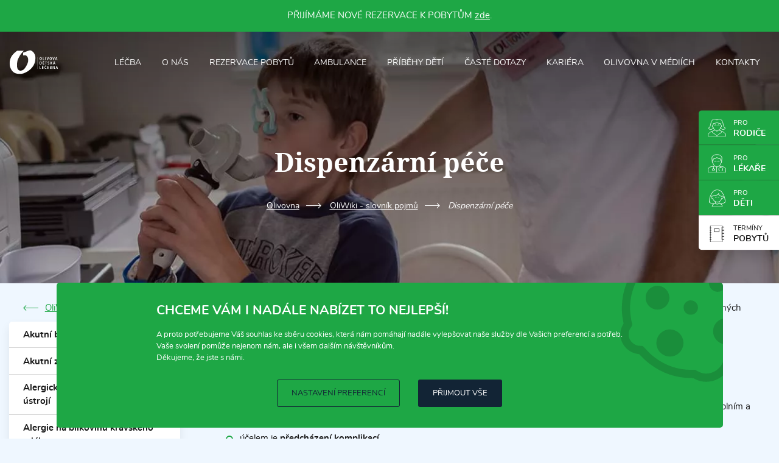

--- FILE ---
content_type: text/html; charset=utf-8
request_url: https://www.olivovna.cz/dispenzarni-pece
body_size: 16560
content:
<!DOCTYPE html>
<html lang="cs" prefix="og: http://ogp.me/ns#" class="no-js webp">

  <head>

    <title>Dispenzární péče | Olivovna</title>

    <meta name="viewport" content="width=device-width, initial-scale=1">
    <meta name="format-detection" content="telephone=no">
    <meta name="author" content="SKY Media s.r.o. [www.skymedia.cz]; e-mail: info@skymedia.cz">
    <meta name="copyright" content="Olivova dětská léčebna, o.p.s. [www.olivovna.cz]; e-mail: info@olivovna.cz">
    <meta name="robots" content="all,follow">
    <meta name="googlebot" content="index,follow,snippet,archive">
    <meta name="description" content="Dispenzární péče je metoda terciární prevence, aktivní sledování dětí a dospívajících s chronickými nemocemi nebo ohrožených prostředím. Epidemiologie: 10–15 % předškolních dětí a 20 % školních dětí je zařazeno do dispenzární péče...">
    <meta name="generator" content="SKY:CMS">
    <meta property="og:site_name" content="Olivovna">
    <meta property="og:title" content="Dispenzární péče">
    <meta property="og:description" content="Dispenzární péče je metoda terciární prevence, aktivní sledování dětí a dospívajících s chronickými nemocemi nebo ohrožených prostředím. Epidemiologie: 10–15 % předškolních dětí a 20 % školních dětí je zařazeno do dispenzární péče...">
    <meta property="og:type" content="article">
    <meta property="og:url" content="https://www.olivovna.cz/dispenzarni-pece">
    <meta property="og:image" content="https://www.olivovna.cz/site-logo.png">
    <meta property="og:image:width" content="1340">
    <meta property="og:image:height" content="675">
    <meta name="twitter:card" content="summary_large_image">
    <meta name="twitter:title" content="Dispenzární péče">
    <meta name="twitter:description" content="Dispenzární péče je metoda terciární prevence, aktivní sledování dětí a dospívajících s chronickými nemocemi nebo ohrožených prostředím. Epidemiologie: 10–15 % předškolních dětí a 20 % školních dětí je zařazeno do dispenzární péče...">
    <meta name="twitter:image" content="https://www.olivovna.cz/site-logo.png">

    <link rel="stylesheet" media="print" href="https://www.olivovna.cz/_css/_www/print.v1569601273.css" nonce="YTEyYmQyN2MyZTdkYWI0NQ==">
    <style nonce="YTEyYmQyN2MyZTdkYWI0NQ==">
      body,h1,h2,p,ul{margin:0;padding:0}a{background-color:transparent;-webkit-text-decoration-skip:objects;text-decoration:underline;word-wrap:break-word;color:#1ea745}img{border-style:none;display:block;height:auto;max-width:100%}h1,h2,p,ul{margin-bottom:1.5rem}body{font:400 1rem/1.5 Arial;font-family:-apple-system,BlinkMacSystemFont,'Segoe UI',Roboto,'Helvetica Neue',Arial,sans-serif,'Apple Color Emoji','Segoe UI Emoji','Segoe UI Symbol';color:#171717}small{font-size:70%}h1,h2{line-height:1.44445}.grid{display:flex;width:100%}.grid__column{display:flex;flex-basis:auto;flex-grow:1;flex-shrink:1}img.portrait{max-height:100%;width:auto}.figure--ratio img{left:0;position:absolute;top:0}.figure--cover img{height:100%;max-height:none;max-width:none;object-fit:cover;width:100%}.figure--art img{transform:translateZ(0);-webkit-transform:translateZ(0) scale(1,1)}li{margin-left:2em;list-style-position:outside}.sr-only{border:0;clip:rect(0,0,0,0);height:1px;margin:-1px;overflow:hidden!important;position:absolute;padding:0;width:1px}html{-ms-overflow-style:scrollbar;-ms-text-size-adjust:100%;-webkit-text-size-adjust:100%;background-color:#eff7ff;font-size:1rem;min-height:100vh}@media only screen and (max-width:85.5em){html{font-size:.9375rem}}@media only screen and (max-width:64em){html{font-size:.875rem}}body:after{content:""}ul li{list-style-type:square}.container{box-sizing:border-box;padding:3rem 1.5rem;width:100%}@media only screen and (max-width:85.5em){.container{padding:2rem 1rem}}@media only screen and (max-width:64em){.container{padding:2rem 1rem}}@media only screen and (max-width:27.5em),screen and (max-height:40em){html{font-size:.8125rem}.container{padding:1.5rem .75rem}}.container__inner{box-sizing:border-box;margin:0 auto;padding:0;width:100%}@media only screen and (max-height:40em){.container__inner{max-width:107.692rem}}.toggle-button{display:none;margin-bottom:0;outline:0;position:relative;z-index:1}.toggle-button a{align-items:center;display:flex;line-height:.75;min-height:19px;padding:2px 0 0;text-decoration:none}.toggle-button__ico{display:inline-block;height:19px;margin:-2px .5rem 0 0;padding:0;position:relative;vertical-align:middle;width:26px}.toggle-button__ico span{background-color:#1ea745;border-radius:3px;content:"";display:block;height:3px;left:0;opacity:1;position:absolute;transform:rotate(0);transform-origin:right center;width:26px}.toggle-button__ico span:nth-child(1){top:0}.toggle-button__ico span:nth-child(2){top:8px;transform-origin:left center}.toggle-button__ico span:nth-child(3){top:16px}.items{display:flex;flex-wrap:wrap;justify-content:flex-start;margin:0 -.5rem -1rem;position:relative}.item{box-sizing:border-box;display:flex;flex-direction:column;margin:0 0 1rem;padding:0 .5rem;vertical-align:top;width:calc(100% / 3)}.item__title{color:#000;font-size:1.125rem;font-weight:700;line-height:1.33334;margin-bottom:1rem}.item__title a{color:inherit;text-decoration:none}.no-js img[data-lazyload]{display:none}.topbar{height:calc(100px + (2 * 1.5rem));padding:1.5rem;position:absolute}@media only screen and (max-width:85.5em){.topbar{padding:1rem;height:calc(100px + (2 * 1rem))}}@media only screen and (max-width:64em){.topbar{padding:1rem;height:calc(100px + (2 * 1rem))}}@media only screen and (max-width:27.5em),screen and (max-height:40em){.topbar{padding:.75rem;height:calc(100px + (2 * .75rem))}}@media only screen and (max-width:64em){.topbar{height:calc(70px + (2 * 1rem))}@media only screen and (max-width:85.5em){.topbar{height:calc(70px + (2 * 1rem))}}@media only screen and (max-width:64em){.topbar{height:calc(70px + (2 * 1rem))}}@media only screen and (max-width:27.5em),screen and (max-height:40em){.topbar{height:calc(70px + (2 * 1rem))}}.page-layout .site-logo img{height:70px}}.site-logo{flex-grow:0;margin-right:5rem;z-index:1}.site-logo__holder{border:0;font-size:1rem;line-height:1;margin:0;padding:0;width:100%}.site-logo a{display:block;text-decoration:none}.site-logo img{height:100px;width:auto}.main-menu{align-items:center;flex-grow:1;font-size:.9375rem;justify-content:flex-end;line-height:1.33334;text-align:right;text-transform:uppercase;z-index:3}.main-menu__items{display:flex;list-style:none;margin:0}.main-menu__item{align-items:center;display:flex;margin:0 .125rem;white-space:nowrap}.main-menu__item a{background-color:transparent;border-radius:4px;color:#fff;display:inline-block;position:relative;padding:.75rem 1rem .625rem;text-align:center;text-decoration:none}@media only screen and (min-width:47.501em){.indications__item+.indications__item{border-left:1px solid #d8d8d8}}@media only screen and (max-width:75em){.main-menu__item a{padding-left:.875rem;padding-right:.875rem}}@media only screen and (max-width:47.5em){.main-menu__toggle-button{display:inline-block;z-index:10}.main-menu__toggle-button a{color:#fff}.main-menu__toggle-button .toggle-button__ico span{background-color:#fff}.main-menu__items{align-items:center;background-color:#fff;bottom:0;box-sizing:border-box;display:flex;flex-direction:column;min-height:100vh;min-width:50%;justify-content:flex-start;left:auto;padding:6.25rem 0 1.5rem;overflow-y:scroll;position:fixed;right:0;top:0;text-align:center;transform:translateX(100%);z-index:6}.main-menu__item{margin:.375rem 3rem}.main-menu__item a{border-radius:0;color:#171717;font-weight:700;padding:.625rem}}.page-content{overflow:hidden}@media only screen and (max-width:48em){.topbar{height:calc(56px + (2 * 1.5rem))}@media only screen and (max-width:85.5em){.topbar{height:calc(56px + (2 * 1rem))}}@media only screen and (max-width:64em){.topbar{height:calc(56px + (2 * 1rem))}}@media only screen and (max-width:27.5em),screen and (max-height:40em){.topbar{height:calc(56px + (2 * .75rem))}}.page-layout .site-logo img{height:56px}}.perex{background-color:#141414;box-sizing:border-box;min-height:100vh;height:100vh;overflow:hidden;padding-bottom:calc(7.5rem + (2 * 1.5rem));padding-top:calc(100px + (2 * 1.5rem));position:relative;z-index:0}@media only screen and (max-width:85.5em){.perex{padding-top:calc(100px + (2 * 1rem));padding-bottom:calc(7.5rem + (2 * 1rem))}}@media only screen and (max-width:64em){.perex{padding-top:calc(100px + (2 * 1rem));padding-bottom:calc(7.5rem + (2 * 1rem))}}@media only screen and (max-width:27.5em),screen and (max-height:40em){.perex{padding-top:calc(100px + (2 * .75rem));padding-bottom:calc(7.5rem + (2 * .75rem))}}.perex:before{content:"";height:100%;left:0;position:absolute;top:0;width:100%;z-index:1}.perex__holder{align-items:center;display:flex;flex-direction:column;height:100%;justify-content:center;position:relative;z-index:1}.perex__title{color:#fff;font-size:2.5rem;font-weight:700;line-height:1.33334;margin:0 auto;padding:4.5rem 10rem;text-align:center}.perex__video{height:auto;left:50%;min-width:100%;min-height:100%;position:absolute;top:50%;transform:translateX(-50%) translateY(-50%);width:auto}@media only screen and (min-width:48.001em){.perex__title{font-size:3rem;max-width:40rem;padding-left:0;padding-right:0}}@media only screen and (max-width:64em){.perex{padding-top:calc(70px + (2 * 1rem))}@media only screen and (max-width:85.5em){.perex{padding-top:calc(70px + (2 * 1rem))}}@media only screen and (max-width:64em){.perex{padding-top:calc(70px + (2 * 1rem))}}@media only screen and (max-width:27.5em),screen and (max-height:40em){.perex{padding-top:calc(70px + (2 * 1rem))}}}@media only screen and (max-width:48em){.perex{padding-top:calc(56px + (2 * 1.5rem))}@media only screen and (max-width:85.5em){.perex{padding-top:calc(56px + (2 * 1rem))}}@media only screen and (max-width:64em){.perex{padding-top:calc(56px + (2 * 1rem))}}@media only screen and (max-width:27.5em),screen and (max-height:40em){.perex{padding-top:calc(56px + (2 * .75rem))}}}@media only screen and (max-width:47.5em){.perex{padding-bottom:calc(20rem + 4px + (2 * 1.5rem))}@media only screen and (max-width:85.5em){.perex{padding-bottom:calc(20rem + 4px + (2 * 1rem))}}@media only screen and (max-width:64em){.perex{padding-bottom:calc(20rem + 4px + (2 * 1rem))}}@media only screen and (max-width:27.5em),screen and (max-height:40em){.perex{padding-bottom:calc(20rem + 4px + (2 * .75rem))}}.perex__title{padding-left:3rem;padding-right:3rem}}@media only screen and (max-width:27.5em){.perex__title{font-size:2.125rem}}.indications{margin-bottom:1.5rem;margin-top:calc((7.5rem + 1.5rem) * -1);padding-bottom:0;padding-top:0}@media only screen and (max-width:85.5em){.indications{margin-top:calc((7.5rem + 1rem) * -1);margin-bottom:1rem}}@media only screen and (max-width:64em){.indications{margin-top:calc((7.5rem + 1rem) * -1);margin-bottom:1rem}}@media only screen and (max-width:27.5em),screen and (max-height:40em){.indications{margin-top:calc((7.5rem + .75rem) * -1);margin-bottom:.75rem}}.indications__items{box-shadow:0 7px 10px rgba(0,0,0,.2);border-radius:5px;margin:0;overflow:hidden}.indications__item{margin:0;padding:0;width:20%}.indications__item .item__title{background:#fff;box-sizing:border-box;font-size:1.0625rem;margin:0}.indications__item a{align-items:center;box-sizing:border-box;display:flex;height:7.5rem;justify-content:center;padding:.1875rem 1.5rem 0}.indications__item a:before{content:"";display:flex;flex-shrink:0;margin-right:1.5rem}.indications__item--atopicky-ekzem a:before{height:51px;width:40px}.indications__item--dychaci-ustroji a:before{height:44px;width:48px}.indications__item--pohybove-ustroji a:before{height:48px;width:24px}.indications__item--nadvaha a:before{height:50px;width:45px}.indications__item--choroba-jicnu a:before{height:68px;width:48px}@media only screen and (max-width:85.5em){.indications{margin-top:calc((6.5rem + 1rem) * -1)}@media only screen and (max-width:85.5em){.indications{margin-top:calc((6.5rem + 1rem) * -1)}}@media only screen and (max-width:64em){.indications{margin-top:calc((6.5rem + 1rem) * -1)}}@media only screen and (max-width:27.5em),screen and (max-height:40em){.indications{margin-top:calc((6.5rem + 1rem) * -1)}}.indications__item a{height:6.5rem}}@media only screen and (max-width:64em){.indications__item a{padding:.125rem 1rem 0}.indications__item a:before{margin-right:.625rem;transform:scale(.8);transform-origin:center center}}@media only screen and (max-width:48em),screen and (max-height:40em){.indications{margin-top:calc((5.75rem + 1.5rem) * -1)}@media only screen and (max-width:85.5em){.indications{margin-top:calc((5.75rem + 1rem) * -1)}}@media only screen and (max-width:64em){.indications{margin-top:calc((5.75rem + 1rem) * -1)}}@media only screen and (max-width:27.5em),screen and (max-height:40em){.indications{margin-top:calc((5.75rem + .75rem) * -1)}}.indications__item a{height:5.75rem}}@media only screen and (max-width:47.5em){.indications{margin-top:calc((20rem + 4px + 1.5rem) * -1)}@media only screen and (max-width:85.5em){.indications{margin-top:calc((20rem + 4px + 1rem) * -1)}}@media only screen and (max-width:64em){.indications{margin-top:calc((20rem + 4px + 1rem) * -1)}}@media only screen and (max-width:27.5em),screen and (max-height:40em){.indications{margin-top:calc((20rem + 4px + .75rem) * -1)}}.indications__items{flex-direction:column;margin-left:auto;margin-right:auto;max-width:max-content}.indications__item{width:auto}.indications__item+.indications__item{border-top:1px solid #d8d8d8}.indications__item a{height:4rem;padding-right:3rem}.indications__item a:before{transform:scale(.64);transform-origin:right center}}.illustrations__item img{margin-left:auto}.illustrations__item+.illustrations__item img{box-shadow:0 8px 22px rgba(0,0,0,.3);margin-left:0}.promo__item img{margin:auto}.quick-links{position:absolute;right:0;top:auto;transform:translateY(50%);z-index:1}.page-layout--homepage .quick-links{top:calc(50%);transform:translateY(-50%)}.quick-links__items{box-shadow:0 10px 20px rgba(0,0,0,.16);border-radius:5px 0 0 5px;margin:0;overflow:hidden}.quick-links__item{list-style:none;margin:0}.quick-links__item+.quick-links__item a{border-top:1px solid rgba(0,0,0,.16)}.quick-links__item a{background-color:#1ea745;color:#fff;display:block;font-size:.9375rem;font-weight:700;line-height:1.33334;padding:1rem 1.125rem .625rem;text-align:center;text-decoration:none;text-transform:uppercase}.quick-links__item--oliwiki a{background-color:#fff;color:#171717}.quick-links__item a:before{content:"";display:flex;flex-shrink:0;height:35px;margin-bottom:.5rem;width:100%}.quick-links__item--oliwiki a:before{height:26px}.quick-links__item small{font-size:.75rem;font-weight:400}@media only screen and (max-width:47.5em){.quick-links{display:none}.quick-links__items{box-shadow:none;margin-left:auto;margin-right:auto}.quick-links__item{margin:.375rem 3rem}.quick-links__item a{align-items:center;background:0 0;color:#1ea745;display:flex;flex-direction:row;height:40px;justify-content:center;padding:0 .625rem}.quick-links__item--oliwiki a{color:#171717}.quick-links__item+.quick-links__item a{border-top:0}.quick-links__item a:before{display:inline-block;margin:0 .75rem 0 0;width:24px}.quick-links__item--oliwiki a:before{height:22px}.quick-links__item small{display:inline-block;font-size:1em;margin-right:.375em}.quick-links__item br{display:none}}.founders__item img{max-height:110px}@media only screen and (max-width:64em){.founders__item img{width:auto;height:60px;max-width:100px}}@media only screen and (max-width:40em){.founders__item img{height:40px;max-width:80px}}.social-networks__item img{height:20px}
    </style>

    <link rel="preload" href="https://www.olivovna.cz/_css/_www/build.v1768550472.css" as="style" onload="this.onload=null;this.rel='stylesheet'">
    <script id="async-loader" nonce="YTEyYmQyN2MyZTdkYWI0NQ==">
      !function(t){"use strict";t.loadCSS||(t.loadCSS=function(){});var e=loadCSS.relpreload={};if(e.support=function(){var e;try{e=t.document.createElement("link").relList.supports("preload")}catch(t){e=!1}return function(){return e}}(),e.bindMediaToggle=function(t){var e=t.media||"all";function a(){t.media=e}t.addEventListener?t.addEventListener("load",a):t.attachEvent&&t.attachEvent("onload",a),setTimeout(function(){t.rel="stylesheet",t.media="only x"}),setTimeout(a,3e3)},e.poly=function(){if(!e.support())for(var a=t.document.getElementsByTagName("link"),n=0;n<a.length;n++){var o=a[n];"preload"!==o.rel||"style"!==o.getAttribute("as")||o.getAttribute("data-loadcss")||(o.setAttribute("data-loadcss",!0),e.bindMediaToggle(o))}},!e.support()){e.poly();var a=t.setInterval(e.poly,500);t.addEventListener?t.addEventListener("load",function(){e.poly(),t.clearInterval(a)}):t.attachEvent&&t.attachEvent("onload",function(){e.poly(),t.clearInterval(a)})}"undefined"!=typeof exports?exports.loadCSS=loadCSS:t.loadCSS=loadCSS}("undefined"!=typeof global?global:this);
      document.cookie ='olivovnaczAsyncLoader=1768550472;expires='+(new Date(new Date().getTime() + 2592000000)).toGMTString()+';path=/;domain=.www.olivovna.cz;secure'
    </script>
    <noscript>
      <link rel="stylesheet" href="https://www.olivovna.cz/_css/_www/build.v1768550472.css" media="screen">
    </noscript>
    <script nonce="YTEyYmQyN2MyZTdkYWI0NQ==">
      WebFontConfig={
        custom:{families:['Nunito','Noto Serif']},
        active:function(){document.cookie='olivovnaczWebFontLoader=1569601276;expires='+(new Date(new Date().getTime() + 2592000000)).toGMTString()+';path=/;domain=.www.olivovna.cz;secure'}
      };
    </script>
    <script src="https://ajax.googleapis.com/ajax/libs/webfont/1/webfont.js" async defer nonce="YTEyYmQyN2MyZTdkYWI0NQ=="></script>
    <script nonce="YTEyYmQyN2MyZTdkYWI0NQ==">
      window.dataLayer=window.dataLayer||[];
      function gtag(){dataLayer.push(arguments);}
      gtag('consent','default',{'analytics_storage':'denied','ad_storage':'denied','ad_user_data':'denied','ad_personalization':'denied'});
    </script>
    <script src="https://www.googletagmanager.com/gtag/js?id=G-HHTD12P0D6" async nonce="YTEyYmQyN2MyZTdkYWI0NQ=="></script>
    <script nonce="YTEyYmQyN2MyZTdkYWI0NQ==">
      gtag('js',new Date());gtag('config','G-HHTD12P0D6');gtag('config','AW-698491339');
    </script>
    <script nonce="YTEyYmQyN2MyZTdkYWI0NQ==">
      (function(w,d,s,l,i){w[l]=w[l]||[];w[l].push({'gtm.start':new Date().getTime(),event:'gtm.js'});var f=d.getElementsByTagName(s)[0],j=d.createElement(s),dl=l!='dataLayer'?'&l='+l:'';j.async=true;j.src='https://www.googletagmanager.com/gtm.js?id='+i+dl;f.parentNode.insertBefore(j,f);})(window,document,'script','dataLayer','GTM-T5LXM5WF');
    </script>

    <link rel="canonical" href="https://www.olivovna.cz/dispenzarni-pece">
    <link rel="author" href="https://www.olivovna.cz/humans.txt">

    <link rel="apple-touch-icon" sizes="180x180" href="https://www.olivovna.cz/apple-touch-icon.png">
    <link rel="icon" type="image/png" href="https://www.olivovna.cz/favicons/favicon-32x32.png" sizes="32x32">
    <link rel="icon" type="image/png" href="https://www.olivovna.cz/favicons/favicon-16x16.png" sizes="16x16">
    <link rel="manifest" href="https://www.olivovna.cz/manifest.webmanifest" nonce="YTEyYmQyN2MyZTdkYWI0NQ==">
    <link rel="mask-icon" href="https://www.olivovna.cz/favicons/safari-pinned-tab.svg" color="#53af32">
    <meta name="apple-mobile-web-app-title" content="Olivovna">
    <meta name="application-name" content="Olivovna">
    <meta name="msapplication-TileColor" content="#53af32">
    <meta name="theme-color" content="#53af32">

  </head>

  <body class="page-layout page-layout--page">

    <div class="announcement">
      <div class="content">
        <p>PŘIJÍMÁME NOVÉ REZERVACE K POBYTŮM <a href="https://www.olivovna.cz/budeme-vas-kontaktovat">zde</a>.</p>
      </div>
    </div>

    <!-- page header - start -->
    <header class="page-layout__component page-header">

      <!-- topbar - start -->
      <div class="container topbar">

        <div class="container__inner grid">

          <!-- logo - start -->
          <div class="grid__column site-logo">
            <p class="site-logo__holder"><a href="https://www.olivovna.cz/" title="Olivovna"><img src="https://www.olivovna.cz/_layout/_www/olivova-detska-lecebna.svg" width="198" height="100" alt="Olivovna"></a></p>
          </div>
          <!-- logo - end -->

          <!-- main menu - start -->
          <nav class="grid__column main-menu">

            <p class="sr-only">Main menu</p>

            <p class="toggle-button main-menu__toggle-button"><a href="#" title="Zobrazit menu"><span class="toggle-button__ico"><span></span><span></span><span></span></span>Menu</a></p>

            <ul class="main-menu__items">
              <li class="main-menu__item main-menu__item--has-icon main-menu__item--therapy"><a href="https://www.olivovna.cz/lecba" title="Léčba">Léčba</a></li>
              <li class="main-menu__item"><a href="https://www.olivovna.cz/o-nas" title="O nás">O nás</a></li>
              <li class="main-menu__item"><a href="https://www.olivovna.cz/budeme-vas-kontaktovat" title="REZERVACE POBYTŮ">REZERVACE POBYTŮ</a></li>
              <li class="main-menu__item"><a href="https://www.olivovna.cz/ambulance" title="Ambulance">Ambulance</a></li>
              <li class="main-menu__item"><a href="https://www.olivovna.cz/pribehy-deti" title="Příběhy dětí">Příběhy dětí</a></li>
              <li class="main-menu__item"><a href="https://www.olivovna.cz/caste-dotazy" title="Časté dotazy">Časté dotazy</a></li>
              <li class="main-menu__item"><a href="https://www.olivovna.cz/kariera" title="Kariéra">Kariéra</a></li>
              <li class="main-menu__item"><a href="https://www.olivovna.cz/napsali-o-nas" title="Olivovna v médiích">Olivovna v médiích</a></li>
              <li class="main-menu__item"><a href="https://www.olivovna.cz/kontakty" title="Kontakty">Kontakty</a></li>
            </ul>

          </nav>
          <!-- main menu - end -->

        </div>

      </div>
      <!-- topbar - end -->

    </header>
    <!-- page header - end -->

    <!-- page content - start -->
    <main class="page-layout__component page-content">

      <!-- main content - start -->
      <article class="main-content">

        <!-- header - start -->
        <div class="main-content__header" data-bglazyload data-background-image="https://www.olivovna.cz/_layout/_www/header-2-r17.webp">

          <h1 class="page-title">Dispenzární péče</h1>

          <!-- navigation - start -->
          <div class="navigation">

            <ul class="navigation__items">
              <li class="navigation__item"><a href="https://www.olivovna.cz/" title="Olivovna">Olivovna</a></li>
              <li class="navigation__item"><a href="https://www.olivovna.cz/oliwiki-slovnik-pojmu" title="OliWiki - slovník pojmů">OliWiki - slovník pojmů</a></li>
              <li class="navigation__item">Dispenzární péče</li>
            </ul>

            <script type="application/ld+json" nonce="YTEyYmQyN2MyZTdkYWI0NQ==">
            {
              "@context": "http://schema.org",
              "@type": "BreadcrumbList",
              "itemListElement": [
                {
                  "@type": "ListItem",
                  "position": 1,
                  "item": {
                    "@id": "https://www.olivovna.cz/",
                    "name": "olivovna.cz"
                  }
                },
                {
                  "@type": "ListItem",
                  "position": 2,
                  "item": {
                    "@id": "https://www.olivovna.cz/oliwiki-slovnik-pojmu",
                    "name": "OliWiki - slovník pojmů"
                  }
                }
              ]
            }
            </script>

          </div>
          <!-- navigation - end -->

          <!-- quick links - start -->
          <div class="quick-links">

            <ul class="quick-links__items">
              <li class="quick-links__item quick-links__item--for-parents"><a href="https://www.olivovna.cz/pro-rodice" title="Pro rodiče a naše pacienty"><small>Pro</small><br>Rodiče</a></li>
              <li class="quick-links__item quick-links__item--for-doctors"><a href="https://www.olivovna.cz/pro-lekare" title="Pro lékaře a zdravotní sestry"><small>Pro</small><br>Lékaře</a></li>
              <li class="quick-links__item quick-links__item--for-children"><a href="https://www.olivovna.cz/pro-deti" title="Pro děti"><small>Pro</small><br>Děti</a></li>
              <li class="quick-links__item quick-links__item--dates"><a href="https://www.olivovna.cz/terminy-pobytu" title="Termíny pobytů"><small>Termíny</small><br>Pobytů</a></li>
            </ul>

          </div>
          <!-- quick links - end -->

        </div>
        <!-- header - end -->

        <!-- main holder - start -->
        <div class="container main-content__body">

          <div class="container__inner grid main-content__grid">

            <!-- main column - start -->
            <div class="grid__column main-content__column main-content__column--main">

              <!-- text content - start -->
              <div class="content">

                <div class="mw-portlet-body"><strong>Dispenzární péče</strong> je metoda <strong>terciární prevence</strong>, aktivní sledování dětí a dospívajících s chronickými nemocemi nebo ohrožených prostředím.</div>
                <p><strong>Epidemiologie:</strong> 10–15 % předškolních dětí a 20 % školních dětí je zařazeno do dispenzární péče PLDD.</p>
                <p>Dispenzárních skupin je 15 a byly vytvořeny pro administrativní účely.</p>
                <ul>
                <li>nejčastějším důvodem dispenzarizace jsou <strong>alergická onemocnění a smyslové vady</strong>;</li>
                <li>PLDD koordinuje péči lékařů specialistů, dohlíží na dodržování předepsaného léčebného režimu a pomáhá vhodným školním a profesním zařazením dispenzarizovaných dětí;</li>
                <li>účelem je <strong>předcházení komplikací</strong>.</li>
                </ul>
                <p>Ministerstvo zdravotnictví stanoví podle § 120 <strong>zákona č. 372/2011 Sb., o zdravotních službách a podmínkách jejich poskytování</strong> (zákon o zdravotních službách), k provedení § 5 odst. 3 písm. b) zákona:</p>
                <p>§ 1 Dispenzární prohlídky provádějí poskytovatelé zdravotních služeb (dále jen „poskytovatel“) v takovém časovém rozmezí, které vyžaduje zdravotní stav pacienta, <strong>nejméně však jedenkrát ročně</strong></p>
                <p>§ 3 Vyhláška č. 386/2007 Sb., kterou se stanoví nemoci, u nichž se poskytuje dispenzární péče, časové rozmezí dispenzárních prohlídek a označení specializace dispenzarizujícího lékaře, se zrušuje. Byla nahrazena <strong>vyhláškou č. 39/2012 Sb.</strong> platnou od 1. 4.
                2012</p>
                <p> </p>
                <h2><span id="Seznam_nemocí,_u_nichž_se_poskytuje_dispenzární_péče"></span><span id="Seznam_nemoc.C3.AD.2C_u_nich.C5.BE_se_poskytuje_dispenz.C3.A1rn.C3.AD_p.C3.A9.C4.8De" class="mw-headline">Seznam nemocí, u nichž se poskytuje dispenzární péče</span></h2>
                <p><strong>Vyhláška č. 39/2012 Sb.</strong> stanovuje nemoci, u nichž se poskytuje dispenzární péče, časové rozmezí dispenzárních prohlídek a označení specializace dispenzarizujícího lékaře. Seznam nemocí, jejichž dispenzární péči poskytuje praktický lékař pro děti a
                dorost, popřípadě jiný ošetřující lékař:</p>
                <ul>
                <li><span style="font-size: 0.9em;">Infekční a parazitární onemocnění s prokázanou infekční etiologií s chronickým průběhem, následky těchto onemocnění vyžadující soustavnou léčbu déle než 1 rok;</span></li>
                <li><span style="font-size: 0.9em;">Lymeská borrelióza;</span></li>
                <li><span style="font-size: 0.9em;">Závažná chronická onemocnění způsobená herpetickými viry;</span></li>
                <li><span style="font-size: 0.9em;">Závažné imunodeficientní stavy vyžadující soustavnou léčbu déle než 1 rok;</span></li>
                <li><span style="font-size: 0.9em;">Vrozená asplenie, stav po splenektomii;</span></li>
                <li><span style="font-size: 0.9em;">Defekty koagulace vyžadující soustavnou léčbu déle než 1 rok;</span></li>
                <li><span style="font-size: 0.9em;">Závažné anémie vyžadující soustavnou léčbu déle než 1 rok;</span></li>
                <li><span style="font-size: 0.9em;">Diabetes mellitus a další poruchy glukozové tolerance;</span></li>
                <li><span style="font-size: 0.9em;">Další závažné poruchy endokrinní soustavy vyžadující soustavnou léčbu déle než 1 rok;</span></li>
                <li><span style="font-size: 0.9em;">metabolické vady;</span></li>
                <li><span style="font-size: 0.9em;">Cystická fibrosa;</span></li>
                <li><span style="font-size: 0.9em;">Familiární hypercholesterolémie;</span></li>
                <li><span style="font-size: 0.9em;">Mentální retardace;</span></li>
                <li><span style="font-size: 0.9em;">Závažná forma dětské mozkové obrny vyžadující soustavnou rehabilitaci déle než 1 rok;</span></li>
                <li><span style="font-size: 0.9em;">Primární enuréza u dítěte nad 5 let věku;</span></li>
                <li><span style="font-size: 0.9em;">Enkopréza s chronickou obstipací;</span></li>
                <li><span style="font-size: 0.9em;">Hydrocefalus;</span></li>
                <li><span style="font-size: 0.9em;">Následky zánětlivých onemocnění centrálního nervového systému, onemocnění centrálního nervového systému s nejistou prognózou;</span></li>
                <li><span style="font-size: 0.9em;">Progredující neurologická a svalová postižení;</span></li>
                <li><span style="font-size: 0.9em;">Epilepsie;</span></li>
                <li><span style="font-size: 0.9em;">Vrozená nebo získaná postižení oka (mimo samotných refrakčních vad) vyžadující soustavnou léčbu déle než 1 rok;</span></li>
                <li><span style="font-size: 0.9em;">Strabismus;</span></li>
                <li><span style="font-size: 0.9em;">Vrozená nebo získaná porucha sluchu vyžadující soustavnou léčbu déle než 1 rok;</span></li>
                <li><span style="font-size: 0.9em;">Závažné alergie s perzistujícími klinickými příznaky kožními, očními, nosními, bronchiálními nebo gastrointestinálními a stavy po anafylaxi;</span></li>
                <li><span style="font-size: 0.9em;">Bronchopulmonální dysplázie;</span></li>
                <li><span style="font-size: 0.9em;">Stavy po chirurgické léčbě nitrohrudních procesů s následnou poruchou funkce plic;</span></li>
                <li><span style="font-size: 0.9em;">Chronická obstrukční plicní nemoc dětského věku, bronchiektázie;</span></li>
                <li><span style="font-size: 0.9em;">Idiopatické střevní záněty;</span></li>
                <li><span style="font-size: 0.9em;">Cholecystolithiasa;</span></li>
                <li><span style="font-size: 0.9em;">Vředová choroba žaludku a duodena;</span></li>
                <li><span style="font-size: 0.9em;">Stavy po operaci zažívacího traktu vyžadující dlouhodobé sledování;</span></li>
                <li><span style="font-size: 0.9em;">Střevní malabsorpce včetně celiakie;</span></li>
                <li><span style="font-size: 0.9em;">Psoriasa a další závažná kožní onemocnění vyžadující soustavnou léčbu delší než 1 rok;</span></li>
                <li><span style="font-size: 0.9em;">Lupus erytematosus;</span></li>
                <li><span style="font-size: 0.9em;">Revmatická onemocnění u dětí, systémová postižení pojivové tkáně;</span></li>
                <li><span style="font-size: 0.9em;">Nefrotický syndrom;</span></li>
                <li><span style="font-size: 0.9em;">Vrozené a získané srdeční vady s příznaky srdečního selhání nebo poruchou hemodynamiky;</span></li>
                <li><span style="font-size: 0.9em;">Závažné arytmie vyžadující soustavnou léčbu déle než 1 rok;</span></li>
                <li><span style="font-size: 0.9em;">Stavy po operaci srdce, angioplastikách, valvuloplastikách;</span></li>
                <li><span style="font-size: 0.9em;">Plicní hypertenze;</span></li>
                <li><span style="font-size: 0.9em;">Kardiomyopathie vyžadující soustavnou léčbu déle než 1 rok;</span></li>
                <li><span style="font-size: 0.9em;">Intersticiální a difuzní plicní procesy s poruchou funkce plic;</span></li>
                <li><span style="font-size: 0.9em;">Stavy po dlouhodobé ventilaci plic pro syndrom dechové tísně;</span></li>
                <li><span style="font-size: 0.9em;">Astma bronchiale - závažné perzistující formy, obtížně léčitelné astma;</span></li>
                <li><span style="font-size: 0.9em;">Chronická pankreatitis vyžadující soustavnou léčbu déle než 1 rok;</span></li>
                <li><span style="font-size: 0.9em;">Závažná chronická onemocnění jater vyžadující soustavnou léčbu déle než 1 rok;</span></li>
                <li><span style="font-size: 0.9em;">Chronická pyelonefritis a glomerulonefritis a veškeré další stavy spojené s poruchou funkce ledvin nebo vážnou poruchou funkce vývodných močových cest;</span></li>
                <li><span style="font-size: 0.9em;">Stavy po transplantaci orgánů a krvetvorných buněk;</span></li>
                <li><span style="font-size: 0.9em;">Vrozené anomálie a chromozómové abnormality vyžadující léčbu;</span></li>
                <li><span style="font-size: 0.9em;">Děti ohrožené sociálním prostředím, to jsou děti týrané, zneužívané a zanedbávané tj. týrané, zanedbávané a zneužívané děti.</span></li>
                </ul>

              </div>
              <!-- text content - end -->

            </div>
            <!-- main column - end -->

            <!-- side column - start -->
            <div class="grid__column main-content__column main-content__column--side">

              <p class="back-link"><a href="https://www.olivovna.cz/oliwiki-slovnik-pojmu" title="Zpět na &quot;OliWiki - slovník pojmů&quot;">OliWiki - slovník pojmů</a></p>

              <!-- submenu - start -->
              <div class="menu">

                <ul class="menu__items">
                  <li class="menu__item"><a href="https://www.olivovna.cz/akutni-bronchitida" title="Akutní bronchitida"> Akutní bronchitida</a></li>
                  <li class="menu__item"><a href="https://www.olivovna.cz/akutni-zanet-hrtanu" title="Akutní zánět hrtanu">Akutní zánět hrtanu</a></li>
                  <li class="menu__item"><a href="https://www.olivovna.cz/alergicka-onemocneni-dychaciho-ustroji" title="Alergická onemocnění dýchacího ústrojí">Alergická onemocnění dýchacího ústrojí</a></li>
                  <li class="menu__item"><a href="https://www.olivovna.cz/alergie-na-bilkovinu-kravskeho-mleka" title="Alergie na bílkovinu kravského mléka">Alergie na bílkovinu kravského mléka</a></li>
                  <li class="menu__item"><a href="https://www.olivovna.cz/astma" title="Astma">Astma</a></li>
                  <li class="menu__item"><a href="https://www.olivovna.cz/co-je-atopicky-ekzem" title="Atopický ekzém">Atopický ekzém</a></li>
                  <li class="menu__item"><a href="https://www.olivovna.cz/batole" title="Batole">Batole</a></li>
                  <li class="menu__item"><a href="https://www.olivovna.cz/bolesti-bricha" title="Bolesti břicha">Bolesti břicha</a></li>
                  <li class="menu__item"><a href="https://www.olivovna.cz/celiakie" title="Celiakie">Celiakie</a></li>
                  <li class="menu__item"><a href="https://www.olivovna.cz/dehydratace" title="Dehydratace">Dehydratace</a></li>
                  <li class="menu__item"><a href="https://www.olivovna.cz/dermatitis" title="Dermatitis seborrhoica">Dermatitis seborrhoica</a></li>
                  <li class="menu__item menu__item--active"><a href="https://www.olivovna.cz/dispenzarni-pece" title="Dispenzární péče">Dispenzární péče</a></li>
                  <li class="menu__item"><a href="https://www.olivovna.cz/dospivani" title="Dospívání">Dospívání</a></li>
                  <li class="menu__item"><a href="https://www.olivovna.cz/etika" title="Etika">Etika</a></li>
                  <li class="menu__item"><a href="https://www.olivovna.cz/gastroezofagealni-reflux" title="Gastroezofageální reflux">Gastroezofageální reflux</a></li>
                  <li class="menu__item"><a href="https://www.olivovna.cz/kasel" title="Kašel">Kašel</a></li>
                  <li class="menu__item"><a href="https://www.olivovna.cz/kojenec" title="Kojenec">Kojenec</a></li>
                  <li class="menu__item"><a href="https://www.olivovna.cz/neprospivani" title="Neprospívání">Neprospívání</a></li>
                  <li class="menu__item"><a href="https://www.olivovna.cz/oliwiki-neuromotoricky-vyvoj-ditete" title="Neuromotorický vývoj dítěte">Neuromotorický vývoj dítěte</a></li>
                  <li class="menu__item"><a href="https://www.olivovna.cz/novorozenec" title="Novorozenec">Novorozenec</a></li>
                  <li class="menu__item"><a href="https://www.olivovna.cz/pneumonie-zapal-plic" title="Pneumonie">Pneumonie</a></li>
                  <li class="menu__item"><a href="https://www.olivovna.cz/pravidelna-ockovani-v-cesku" title="Pravidelná očkování v Česku">Pravidelná očkování v Česku</a></li>
                  <li class="menu__item"><a href="https://www.olivovna.cz/skolioza-patere" title="Skolióza páteře">Skolióza páteře</a></li>
                  <li class="menu__item"><a href="https://www.olivovna.cz/vodolecba-hydroterapie" title="Vodoléčba">Vodoléčba</a></li>
                </ul>

              </div>
              <!-- submenu - end -->

            </div>
            <!-- side column - end -->

          </div>

        </div>
        <!-- main holder - end -->

      </article>
      <!-- main content - end -->

      <!-- side content - start -->
      <aside class="side-content">

        <!-- latest articles - start -->
        <section class="container articles">

          <div class="container__inner">

            <p class="section-title">Mohlo by vás zajímat</p>

            <div class="items articles__items">

              <article class="item articles__item">
                <div class="item__holder grid">
                  <div class="grid__column item__img">
                    <figure class="figure figure--art figure--cover figure--ratio figure--ratio-4-3"><a class="figure__holder" href="https://www.olivovna.cz/oznameni-o-provozu-behem-vanocnich-svatku" title="Oznámení o provozu během vánočních svátků"><img src="data:image/svg+xml,%3Csvg%20xmlns%3D'http%3A%2F%2Fwww.w3.org%2F2000%2Fsvg'%20viewBox%3D'0%200%20340%20255'%2F%3E" data-lazyload data-src="https://storage.olivovna.cz/images/small/c57462d0379f9fcba4a19396b24f74d8.jpg" width="340" height="255" alt="Oznámení o provozu během vánočních svátků" style="background-color:#4d4b52"><noscript><img src="https://storage.olivovna.cz/images/small/c57462d0379f9fcba4a19396b24f74d8.jpg" width="340" height="255" alt="Oznámení o provozu během vánočních svátků"></noscript></a></figure>
                  </div>
                  <div class="grid__column item__data">
                    <div class="item__header">
                      <p class="item__category item__category--news">Aktualita</p>
                      <p class="item__date"><time datetime="2025-12-11">11.12.2025</time></p>
                    </div>
                    <h3 class="item__title"><a href="https://www.olivovna.cz/oznameni-o-provozu-behem-vanocnich-svatku" title="Oznámení o provozu během vánočních svátků">Oznámení o provozu během vánočních svátků</a></h3>
                    <p class="item__description">V období vánočních svátků od 23. 12. 2025 do 01. 01. 2026 bude naše léčebna dočasně uzavřena. </p>
                    <p class="buttons"><a class="button button--arrow" href="https://www.olivovna.cz/oznameni-o-provozu-behem-vanocnich-svatku" title="Více informací"><span class="sr-only">Více informací</span></a></p>
                  </div>
                </div>
              </article>

              <article class="item articles__item">
                <div class="item__holder grid">
                  <div class="grid__column item__img">
                    <figure class="figure figure--art figure--cover figure--ratio figure--ratio-4-3"><a class="figure__holder" href="https://www.olivovna.cz/tema-1-turnusu-2026-po-stopach-yetiho" title="TÉMA 1. TURNUSU 2026 - Po stopách Yetiho"><img class="portrait" src="data:image/svg+xml,%3Csvg%20xmlns%3D'http%3A%2F%2Fwww.w3.org%2F2000%2Fsvg'%20viewBox%3D'0%200%20240%20340'%2F%3E" data-lazyload data-src="https://storage.olivovna.cz/images/small/b852c247de189569657eb795ee9dc349.jpg" width="240" height="340" alt="TÉMA 1. TURNUSU 2026 - Po stopách Yetiho" style="background-color:#36717a"><noscript><img class="portrait" src="https://storage.olivovna.cz/images/small/b852c247de189569657eb795ee9dc349.jpg" width="240" height="340" alt="TÉMA 1. TURNUSU 2026 - Po stopách Yetiho"></noscript></a></figure>
                  </div>
                  <div class="grid__column item__data">
                    <div class="item__header">
                      <p class="item__category item__category--news">Aktualita</p>
                      <p class="item__date"><time datetime="2025-12-05">5.12.2025</time></p>
                    </div>
                    <h3 class="item__title"><a href="https://www.olivovna.cz/tema-1-turnusu-2026-po-stopach-yetiho" title="TÉMA 1. TURNUSU 2026 - Po stopách Yetiho">TÉMA 1. TURNUSU 2026 - Po stopách Yetiho</a></h3>
                    <p class="item__description">Téma 1. turnusu 2026 již bylo odhaleno.</p>
                    <p class="buttons"><a class="button button--arrow" href="https://www.olivovna.cz/tema-1-turnusu-2026-po-stopach-yetiho" title="Více informací"><span class="sr-only">Více informací</span></a></p>
                  </div>
                </div>
              </article>

              <article class="item articles__item">
                <div class="item__holder grid">
                  <div class="grid__column item__img">
                    <figure class="figure figure--art figure--cover figure--ratio figure--ratio-4-3"><a class="figure__holder" href="https://www.olivovna.cz/seminar-10-12-2025-deprese-u-deti" title="Seminář 10. 12. 2025: Deprese u dětí"><img src="data:image/svg+xml,%3Csvg%20xmlns%3D'http%3A%2F%2Fwww.w3.org%2F2000%2Fsvg'%20viewBox%3D'0%200%20340%20227'%2F%3E" data-lazyload data-src="https://storage.olivovna.cz/images/small/c1579543132e985c6368dda158d3dab4.jpg" width="340" height="227" alt="Seminář 10. 12. 2025: Deprese u dětí" style="background-color:#2c231d"><noscript><img src="https://storage.olivovna.cz/images/small/c1579543132e985c6368dda158d3dab4.jpg" width="340" height="227" alt="Seminář 10. 12. 2025: Deprese u dětí"></noscript></a></figure>
                  </div>
                  <div class="grid__column item__data">
                    <div class="item__header">
                      <p class="item__category item__category--seminar">Seminář</p>
                      <p class="item__date"><time datetime="2025-11-18">18.11.2025</time></p>
                    </div>
                    <h3 class="item__title"><a href="https://www.olivovna.cz/seminar-10-12-2025-deprese-u-deti" title="Seminář 10. 12. 2025: Deprese u dětí">Seminář 10. 12. 2025: Deprese u dětí</a></h3>
                    <p class="item__description">Zveme vás na odborný kurz, který je určen lékařům a zdravotním sestrám, a který se koná:</p>
                    <p class="buttons"><a class="button button--arrow" href="https://www.olivovna.cz/seminar-10-12-2025-deprese-u-deti" title="Více informací"><span class="sr-only">Více informací</span></a></p>
                  </div>
                </div>
              </article>

            </div>

          </div>

        </section>
        <!-- latest articles - end -->

        <!-- blog - start -->
        <section class="container articles">

          <div class="container__inner">

            <p class="section-title">Blogujeme</p>

            <div class="items articles__items">

              <article class="item articles__item">
                <div class="item__holder grid">
                  <div class="grid__column item__img">
                    <figure class="figure figure--art figure--cover figure--ratio figure--ratio-4-3"><a class="figure__holder" href="https://www.olivovna.cz/jak-si-vytvorit-navyky-ktere-vydrzi-i-po-vanocich" title="Jak si vytvořit návyky, které vydrží i po Vánocích"><img class="portrait" src="data:image/svg+xml,%3Csvg%20xmlns%3D'http%3A%2F%2Fwww.w3.org%2F2000%2Fsvg'%20viewBox%3D'0%200%20227%20340'%2F%3E" data-lazyload data-src="https://storage.olivovna.cz/images/small/5fbbb7409cc47c0dcd9ba8bc8f6a77ba.jpg" width="227" height="340" alt="Jak si vytvořit návyky, které vydrží i po Vánocích" style="background-color:#442f15"><noscript><img class="portrait" src="https://storage.olivovna.cz/images/small/5fbbb7409cc47c0dcd9ba8bc8f6a77ba.jpg" width="227" height="340" alt="Jak si vytvořit návyky, které vydrží i po Vánocích"></noscript></a></figure>
                  </div>
                  <div class="grid__column item__data">
                    <div class="item__header">
                      <p class="item__category item__category--blog">Blog</p>
                      <p class="item__date"><time datetime="2025-12-18">18.12.2025</time></p>
                    </div>
                    <h3 class="item__title"><a href="https://www.olivovna.cz/jak-si-vytvorit-navyky-ktere-vydrzi-i-po-vanocich" title="Jak si vytvořit návyky, které vydrží i po Vánocích">Jak si vytvořit návyky, které vydrží i po Vánocích</a></h3>
                    <p class="item__description">Nestačí jen sportovat a méně jíst, Nechtěj dokonalost, ale trvalou změnu.</p>
                    <p class="buttons"><a class="button button--arrow" href="https://www.olivovna.cz/jak-si-vytvorit-navyky-ktere-vydrzi-i-po-vanocich" title="Více informací"><span class="sr-only">Více informací</span></a></p>
                  </div>
                </div>
              </article>

              <article class="item articles__item">
                <div class="item__holder grid">
                  <div class="grid__column item__img">
                    <figure class="figure figure--art figure--cover figure--ratio figure--ratio-4-3"><a class="figure__holder" href="https://www.olivovna.cz/pohyb-venku-doma-i-ve-meste" title="Pohyb venku, doma i ve městě"><img class="portrait" src="data:image/svg+xml,%3Csvg%20xmlns%3D'http%3A%2F%2Fwww.w3.org%2F2000%2Fsvg'%20viewBox%3D'0%200%20227%20340'%2F%3E" data-lazyload data-src="https://storage.olivovna.cz/images/small/1dbf5bfc9ca033a13c66dbca1d7643cc.jpg" width="227" height="340" alt="Pohyb venku, doma i ve městě" style="background-color:#2c3120"><noscript><img class="portrait" src="https://storage.olivovna.cz/images/small/1dbf5bfc9ca033a13c66dbca1d7643cc.jpg" width="227" height="340" alt="Pohyb venku, doma i ve městě"></noscript></a></figure>
                  </div>
                  <div class="grid__column item__data">
                    <div class="item__header">
                      <p class="item__category item__category--blog">Blog</p>
                      <p class="item__date"><time datetime="2025-11-27">27.11.2025</time></p>
                    </div>
                    <h3 class="item__title"><a href="https://www.olivovna.cz/pohyb-venku-doma-i-ve-meste" title="Pohyb venku, doma i ve městě">Pohyb venku, doma i ve městě</a></h3>
                    <p class="item__description">Život mimo léčebnu: Pohyb venku, doma i ve městě a tipy podle ročního období</p>
                    <p class="buttons"><a class="button button--arrow" href="https://www.olivovna.cz/pohyb-venku-doma-i-ve-meste" title="Více informací"><span class="sr-only">Více informací</span></a></p>
                  </div>
                </div>
              </article>

              <article class="item articles__item">
                <div class="item__holder grid">
                  <div class="grid__column item__img">
                    <figure class="figure figure--art figure--cover figure--ratio figure--ratio-4-3"><a class="figure__holder" href="https://www.olivovna.cz/matyas-a-jeho-promena" title="Matyáš a jeho proměna"><img class="portrait" src="data:image/svg+xml,%3Csvg%20xmlns%3D'http%3A%2F%2Fwww.w3.org%2F2000%2Fsvg'%20viewBox%3D'0%200%20157%20340'%2F%3E" data-lazyload data-src="https://storage.olivovna.cz/images/small/2165df439bf7d7e20ebbaed065a9096a.png" width="157" height="340" alt="Matyáš a jeho proměna" style="background-color:#b99884"><noscript><img class="portrait" src="https://storage.olivovna.cz/images/small/2165df439bf7d7e20ebbaed065a9096a.png" width="157" height="340" alt="Matyáš a jeho proměna"></noscript></a></figure>
                  </div>
                  <div class="grid__column item__data">
                    <div class="item__header">
                      <p class="item__category item__category--news">Příběhy dětí</p>
                      <p class="item__date"><time datetime="2025-10-09">9.10.2025</time></p>
                    </div>
                    <h3 class="item__title"><a href="https://www.olivovna.cz/matyas-a-jeho-promena" title="Matyáš a jeho proměna">Matyáš a jeho proměna</a></h3>
                    <p class="item__description">Takže my Olivovnu doporučujeme všemi deseti, říká Matyášova maminka.</p>
                    <p class="buttons"><a class="button button--arrow" href="https://www.olivovna.cz/matyas-a-jeho-promena" title="Více informací"><span class="sr-only">Více informací</span></a></p>
                  </div>
                </div>
              </article>

            </div>

          </div>

        </section>
        <!-- blog - end -->

      </aside>
      <!-- side content - end -->

    </main>
    <!-- page content - end -->

    <!-- page footer - start -->
    <footer class="page-layout__component page-footer">

      <!-- informations for customers - start -->
      <div class="container ifc">

        <div class="container__inner">

          <div class="items ifc__items">

            <!-- founders - start -->
            <div class="item ifc__item founders">

              <div class="founders__items">
                <p class="founders__item"><a href="https://www.olivovna.cz/" title="Olivova dětská léčebna"><img class="portrait" src="data:image/svg+xml,%3Csvg%20xmlns%3D'http%3A%2F%2Fwww.w3.org%2F2000%2Fsvg'%20viewBox%3D'0%200%2088%20135'%2F%3E" data-lazyload data-src="https://www.olivovna.cz/_layout/_www/olivova-detska-lecebna-2.svg" width="88" height="135" alt="Olivova dětská léčebna"><noscript><img class="portrait" src="https://www.olivovna.cz/_layout/_www/olivova-detska-lecebna-2.svg" width="88" height="135" alt="Olivova dětská léčebna"></noscript></a></p>
                <p class="founders__item"><a href="http://www.praha.eu/jnp/cz/index.html" title="Magistrát hlavního města Prahy" rel="noindex"><img src="data:image/svg+xml,%3Csvg%20xmlns%3D'http%3A%2F%2Fwww.w3.org%2F2000%2Fsvg'%20viewBox%3D'0%200%2088%2088'%2F%3E" data-lazyload data-src="https://www.olivovna.cz/_layout/_www/praha.svg" width="88" height="88" alt="Magistrát hlavního města Prahy"><noscript><img src="https://www.olivovna.cz/_layout/_www/praha.svg" width="88" height="88" alt="Magistrát hlavního města Prahy"></noscript></a></p>
                <p class="founders__item"><a href="https://info.ricany.cz/" title="Říčany" rel="noindex"><img src="data:image/svg+xml,%3Csvg%20xmlns%3D'http%3A%2F%2Fwww.w3.org%2F2000%2Fsvg'%20viewBox%3D'0%200%2088%2025'%2F%3E" data-lazyload data-src="https://www.olivovna.cz/_layout/_www/ricany.svg" width="88" height="25" alt="Říčany"><noscript><img src="https://www.olivovna.cz/_layout/_www/ricany.svg" width="88" height="25" alt="Říčany"></noscript></a></p>
              </div>

            </div>
            <!-- founders - end -->

            <!-- about us - start -->
            <div class="item ifc__item important-links about-us">

              <p class="item__title">O nás</p>

              <ul class="important-links__items">
                <li class="important-links__item"><a href="https://www.olivovna.cz/blog" title="Blog">Blog</a></li>
                <li class="important-links__item"><a href="https://www.olivovna.cz/oliwiki-slovnik-pojmu" title="OliWiki - slovník pojmů">OliWiki - slovník pojmů</a></li>
                <li class="important-links__item"><a href="https://www.olivovna.cz/aktuality" title="Aktuality">Aktuality</a></li>
                <li class="important-links__item"><a href="https://www.olivovna.cz/fotogalerie" title="Fotogalerie">Fotogalerie</a></li>
                <li class="important-links__item"><a href="https://www.olivovna.cz/kariera" title="Kariéra">Kariéra</a></li>
                <li class="important-links__item"><a href="https://www.olivovna.cz/kontakty" title="Kontakty">Kontakty</a></li>
              </ul>

            </div>
            <!-- about us - end -->

            <!-- informations - start -->
            <div class="item ifc__item important-links informations">

              <p class="item__title">Informace pro vás</p>

              <ul class="important-links__items">
                <li class="important-links__item"><a href="https://www.olivovna.cz/jak-pozadat-o-pobyt-v-lecebne" title="Jak požádat o pobyt v léčebně">Jak požádat o pobyt v léčebně</a></li>
                <li class="important-links__item"><a href="https://www.olivovna.cz/terminy-pobytu" title="Termíny pobytů">Termíny pobytů</a></li>
                <li class="important-links__item"><a href="https://www.olivovna.cz/seznam-smluvnich-pojistoven" title="Seznam smluvních pojišťoven">Seznam smluvních pojišťoven</a></li>
                <li class="important-links__item"><a href="https://www.olivovna.cz/formulare-ke-stazeni" title="Formuláře ke stažení">Formuláře ke stažení</a></li>
                <li class="important-links__item"><a href="https://www.olivovna.cz/nasi-partneri" title="Partneři">Partneři</a></li>
                <li class="important-links__item"><a href="https://www.olivovna.cz/ochrana-osobnich-udaju" title="Ochrana osobních údajů">Ochrana osobních údajů</a></li>
                <li class="important-links__item"><a href="https://www.olivovna.cz/prace-se-soubory-cookies" title="Práce se soubory cookies">Práce se soubory cookies</a></li>
              </ul>

            </div>
            <!-- informations - end -->

            <!-- quick contacts - start -->
            <div class="item ifc__item quick-contacts">

              <div class="items quick-contacts__items vcard">

                <div class="item quick-contacts__item adr">

                  <p class="item__title">Kde nás najdete</p>

                  <p class="org">Olivova dětská léčebna o.p.s.</p>
                  <p class="street-address">Olivova 224</p>
                  <p class="postal-code">251&nbsp;01</p>
                  <p class="locality">Říčany u Prahy</p>
                  <p class="show-on-map"><a href="https://www.olivovna.cz/kontakty" title="Ukázat na mapě">Ukázat na mapě</a></p>
                  <p class="buttons"><a class="button" href="https://www.olivovna.cz/kontakty" title="Ukázat všechny kontakty">Všechny kontakty</a></p>

                  <div class="items social-networks__items">
                    <div class="item social-networks__item">
                      <a href="https://www.facebook.com/olivovna/" title="Olivovna na Facebooku" rel="noindex"><img class="portrait" src="data:image/svg+xml,%3Csvg%20xmlns%3D'http%3A%2F%2Fwww.w3.org%2F2000%2Fsvg'%20viewBox%3D'0%200%2010%2020'%2F%3E" data-lazyload data-src="https://www.olivovna.cz/_layout/_www/ico-facebook.svg" width="10" height="20" alt="Facebook"><noscript><img class="portrait" src="https://www.olivovna.cz/_layout/_www/ico-facebook.svg" width="10" height="20" alt="Facebook"></noscript></a>
                    </div>
                    <div class="item social-networks__item">
                      <a href="https://www.instagram.com/olivova.detska.lecebna/" title="Olivovna na Instagramu" rel="noindex"><img src="data:image/svg+xml,%3Csvg%20xmlns%3D'http%3A%2F%2Fwww.w3.org%2F2000%2Fsvg'%20viewBox%3D'0%200%2020%2020'%2F%3E" data-lazyload data-src="https://www.olivovna.cz/_layout/_www/ico-instagram.svg" width="20" height="20" alt="Instagram"><noscript><img src="https://www.olivovna.cz/_layout/_www/ico-instagram.svg" width="20" height="20" alt="Instagram"></noscript></a>
                    </div>
                    <div class="item social-networks__item">
                      <a href="https://www.youtube.com/channel/UC4wMHmRE4ElQqPCTwUUGCTg/featured" title="Olivovna na YouTube" rel="noindex"><img src="data:image/svg+xml,%3Csvg%20xmlns%3D'http%3A%2F%2Fwww.w3.org%2F2000%2Fsvg'%20viewBox%3D'0%200%2028%2020'%2F%3E" data-lazyload data-src="https://www.olivovna.cz/_layout/_www/ico-youtube.svg" width="28" height="20" alt="YouTube"><noscript><img src="https://www.olivovna.cz/_layout/_www/ico-youtube.svg" width="28" height="20" alt="YouTube"></noscript></a>
                    </div>
                    <div class="item social-networks__item">
                      <a href="https://www.tiktok.com/@olivovna_" title="Olivovna na TikToku" rel="noindex"><img class="portrait" src="data:image/svg+xml,%3Csvg%20xmlns%3D'http%3A%2F%2Fwww.w3.org%2F2000%2Fsvg'%20viewBox%3D'0%200%2018%2020'%2F%3E" data-lazyload data-src="https://www.olivovna.cz/_layout/_www/ico-tiktok.svg" width="18" height="20" alt="TikTok"><noscript><img class="portrait" src="https://www.olivovna.cz/_layout/_www/ico-tiktok.svg" width="18" height="20" alt="TikTok"></noscript></a>
                    </div>
                  </div>

                </div>

                <div class="item quick-contacts__item">

                  <p class="item__title">Kontaktujte nás</p>

                  <div class="quick-contacts__box">
                    <p class="quick-contacts__box-title">Přijímací kancelář:</p>
                    <dl class="tel">
                      <dt class="sr-only"><span class="type">Tel</span>efon:</dt>
                      <dd><a href="tel:00420736754332" title="+420 736 754 332"><span class="value">+420</span>&nbsp;<span class="value">736</span>&nbsp;<span class="value">754</span>&nbsp;<span class="value">332</span></a></dd>
                    </dl>
                    <dl class="tel">
                      <dt class="sr-only"><span class="type">Tel</span>efon:</dt>
                      <dd><a href="tel:00420323619103" title="+420 323 619 103"><span class="value">+420</span>&nbsp;<span class="value">323</span>&nbsp;<span class="value">619</span>&nbsp;<span class="value">103</span></a> (105)</dd>
                    </dl>
                    <dl class="email">
                      <dt class="sr-only">E-mail:</dt>
                      <dd><a href="mailto:prijem@olivovna.cz" title="prijem@olivovna.cz" class="value">prijem@olivovna.cz</a></dd>
                    </dl>
                  </div>

                  <div class="quick-contacts__box">
                    <p class="quick-contacts__box-title">Recepce:</p>
                    <dl class="tel">
                      <dt class="sr-only"><span class="type">Tel</span>efon:</dt>
                      <dd><a href="tel:00420323619111" title="+420 323 619 111"><span class="value">+420</span>&nbsp;<span class="value">323</span>&nbsp;<span class="value">619</span>&nbsp;<span class="value">111</span></a></dd>
                    </dl>
                  </div>

                </div>

              </div>

            </div>
            <!-- quick contacts - end -->

          </div>

        </div>

      </div>
      <!-- informations for customers - end -->

      <!-- copyright - start -->
      <div class="container copyright">

        <div class="container__inner">

          <div class="items copyright__items">
            <p class="item copyright__item copyright__item--owner">&copy; 2026 Olivova dětská léčebna o.p.s.<br>Vytvořilo studio <b><a href="https://www.skymedia.cz" title="SKY Media - tvorba www stránek &amp; SEO">SKY Media</a></b></p>
            <p class="item copyright__item copyright__item--go-to-top"><a href="#top" title="Přejít nahoru" class="go-to-top" data-keep-url><span class="sr-only">Přejít nahoru</span></a></p>
          </div>

        </div>

      </div>
      <!-- copyright - end -->

    </footer>
    <!-- page footer - end -->

    <script src="https://www.olivovna.cz/_scripts/_js/modernizr.v1569620504.js" async nonce="YTEyYmQyN2MyZTdkYWI0NQ=="></script>
    <script src="https://www.olivovna.cz/_scripts/_js/build.v1650973865.js" async nonce="YTEyYmQyN2MyZTdkYWI0NQ=="></script>

    <style>.cookie-consent-bar{background-color:rgba(0,0,0,0);bottom:0;content:"";left:0;position:fixed;pointer-events:none;top:0;right:0;z-index:5}.cookie-consent-bar__content{align-items:center;background-color:rgb(30,167,69);background-image:url("[data-uri]");background-position:calc(90% + 150px) -75px;background-repeat:no-repeat;background-size:contain;bottom:2.5%;color:#fff;display:flex;flex-direction:column;font-size:.875rem;justify-content:center;left:2.5%;padding:2.25rem 1.5rem 2.25rem 1.5rem;pointer-events:initial;position:absolute;right:2.5%;text-align:center;margin-left: auto;margin-right:auto;max-width:70rem;border-radius:5px}.cookie-consent-bar__heading{font-size:1.375rem;font-weight:700;line-height:1.25;margin-bottom:1.125rem;text-transform:uppercase}.cookie-consent-bar__text{line-height:1.5}.cookie-consent-bar__buttons{display:flex;flex-direction:row;flex-grow:1;flex-wrap:wrap;justify-content:center;margin:1.75rem -1rem -1rem -1rem;position:relative}.cookie-consent-bar__button{align-items:center;background-color:#122435;border:1px solid transparent;border-radius:3px;box-sizing:border-box;color:#fff;display:inline-flex;flex-shrink:0;font-size:1em;font-weight:400;justify-content:center;line-height:1.3;margin:0 1rem 1rem 1rem;overflow:hidden;outline:0;padding:1em 1.75em 1em 1.75em;text-decoration:none;text-transform:uppercase;transition:background-color 125ms ease,color 125ms ease;word-break:normal}.cookie-consent-bar__button:hover{background-color:#000}.cookie-consent-bar__button--light{background:0 0;border-color:#122435;color:#122435}.cookie-consent-bar__button--light:hover{border-color:transparent;color:#fff}@media only screen and (max-width:38.75em){.cookie-consent-bar__buttons{flex-direction:column}.cookie-consent-bar__button[data-cookie-accept=all]{order:-1}}</style>

    <div class="cookie-consent-bar">
      <div class="cookie-consent-bar__content">
        <form action="https://www.olivovna.cz/?p=actions&amp;action=cookies/consent" method="POST">
          <p class="cookie-consent-bar__heading">Chceme Vám i nadále nabízet to nejlepší!</p>
          <div class="cookie-consent-bar__text">
            <p>A proto potřebujeme Váš souhlas ke sběru cookies, která nám pomáhají nadále vylepšovat naše služby dle Vašich preferencí a potřeb.<br>Vaše svolení pomůže nejenom nám, ale i všem dalším návštěvníkům. <br>Děkujeme, že jste s námi.</p>
          </div>
          <div class="cookie-consent-bar__buttons">
            <a href="https://www.olivovna.cz/?p=actions&amp;action=cookies/consent" class="cookie-consent-bar__button cookie-consent-bar__button--light">Nastavení preferencí</a>
            <button class="cookie-consent-bar__button" data-cookie-accept="all">Přijmout vše</button>
          </div>
        </form>
      </div>
    </div>

    <script nonce="YTEyYmQyN2MyZTdkYWI0NQ==">
      (function() {
        var cookiesConsentBar = document.querySelector('.cookie-consent-bar'); if (!cookiesConsentBar) {return;}
        cookiesConsentBar.querySelector('button[data-cookie-accept="all"]').addEventListener('click', function (e) { e.preventDefault(); var request = new XMLHttpRequest(); request.open('POST', '/?p=actions&action=cookies/consent', true); request.setRequestHeader('Content-Type','application/x-www-form-urlencoded; charset=UTF-8'); request.send('ajax=1'); request.onreadystatechange = function(e) { if (request.readyState === 4) { if (request.status === 200) { cookiesConsentBar.remove(); } else { console.log('Error: ' + request.status); } } } }, false);
      })();
    </script>

    <script nonce="YTEyYmQyN2MyZTdkYWI0NQ==">
      var _smartsupp = _smartsupp || {};
      _smartsupp.key = '75fc539264cfc22d158d56567b5b79617b267d58';
      window.smartsupp||(function(d) { var s,c,o=smartsupp=function(){ o._.push(arguments)};o._=[]; s=d.getElementsByTagName('script')[0];c=d.createElement('script'); c.type='text/javascript';c.charset='utf-8';c.async=true; c.src='https://www.smartsuppchat.com/loader.js?';s.parentNode.insertBefore(c,s); })(document);
    </script>
    <script nonce="YTEyYmQyN2MyZTdkYWI0NQ==">
      !function(f,b,e,v,n,t,s){if(f.fbq)return;n=f.fbq=function(){n.callMethod?n.callMethod.apply(n,arguments):n.queue.push(arguments)};if(!f._fbq)f._fbq=n;n.push=n;n.loaded=!0;n.version='2.0';n.queue=[];t=b.createElement(e);t.async=!0;t.src=v;s=b.getElementsByTagName(e)[0];s.parentNode.insertBefore(t,s)}(window, document,'script','https://connect.facebook.net/en_US/fbevents.js');
      fbq('init', '2468893520112185');
      fbq('track', 'PageView');
    </script>
    <noscript><img height="1" width="1" style="display:none" src="https://www.facebook.com/tr?id=2468893520112185&ev=PageView&noscript=1"/></noscript>

    <script nonce="YTEyYmQyN2MyZTdkYWI0NQ==">
      (function(c,l,a,r,i,t,y){c[a]=c[a]||function(){(c[a].q=c[a].q||[]).push(arguments)};t=l.createElement(r);t.async=1;t.src="https://www.clarity.ms/tag/"+i;y=l.getElementsByTagName(r)[0];y.parentNode.insertBefore(t,y);})(window, document, "clarity", "script", "rr1o02z6zv");
    </script>

    <script src="https://se-forms.cz/public/web-forms-v2/subscribe/679727-9v6vtlk61xnc8kq24xc9opp1psi7pp6lmkhk1ntgbaznhigka85krl45jdpc9j8rcb0568xuabvvrjggalhhwdqi9lw87tsp59eb" id="se-webformScriptLoader-679727-9v6vtlk61xnc8kq24xc9opp1psi7pp6lmkhk1ntgbaznhigka85krl45jdpc9j8rcb0568xuabvvrjggalhhwdqi9lw87tsp59eb" async defer nonce="YTEyYmQyN2MyZTdkYWI0NQ=="></script>

    <noscript><iframe src="https://www.googletagmanager.com/ns.html?id=GTM-T5LXM5WF" height="0" width="0" style="display:none;visibility:hidden"></iframe></noscript>

  </body>

</html>

--- FILE ---
content_type: text/css; charset=utf-8
request_url: https://www.olivovna.cz/_css/_www/build.v1768550472.css
body_size: 13954
content:
[hidden]{display:none}[tabindex='-1']:focus{outline:0!important}body,dl,fieldset,figure,form,h1,h2,h3,h4,h5,h6,hr,iframe,legend,ol,p,ul{margin:0;padding:0}a{background-color:transparent;-webkit-text-decoration-skip:objects;text-decoration:underline;word-wrap:break-word;color:#1ea745}a:active,a:hover{outline-width:0}a:focus{outline:dotted thin}b,strong,table caption,table th{font-weight:700}hr{-webkit-box-sizing:content-box;box-sizing:content-box;overflow:visible;margin-top:1.5rem}em,i{font-style:italic}iframe,object{border:none}img{border-style:none;display:block;height:auto;max-width:100%}ins{text-decoration:none}ol li{list-style-type:decimal}li ol,li ul{margin-bottom:0}pre{font-family:monospace;margin-top:0;white-space:pre;white-space:pre-wrap;word-wrap:break-word}sub,sup{font-size:75%;line-height:0;position:relative;vertical-align:baseline}sub{bottom:-.25em}svg{overflow:hidden;display:inline-block;vertical-align:top}button,svg:root{overflow:visible}fieldset{border:none;min-width:0;margin-left:0;width:37.5rem}legend{border:0;display:block;font-weight:700;line-height:inherit}input{-webkit-box-shadow:none;box-shadow:none}button,input,label,optgroup,select,textarea{color:inherit;font:inherit;margin:0}[role=button],button,input,label,select,textarea{font-size:100%;line-height:inherit;vertical-align:top}button,input[type=button],input[type=reset],input[type=submit]{-webkit-appearance:button}[role=button],button,input[type=button],input[type=reset],input[type=submit]{cursor:pointer;outline:0}button[disabled],input[disabled]{cursor:default}button::-moz-focus-inner,input::-moz-focus-inner{border:0;padding:0}input[type=checkbox],input[type=radio]{padding:0;vertical-align:baseline}label{display:inline-block}label[for]{cursor:pointer}textarea{line-height:normal;overflow:auto;resize:vertical}table{border-collapse:collapse;border-spacing:0;margin:0;width:100%}table caption,table td,table th{background:0 0;text-align:left;vertical-align:top}table caption{margin:0}address,dl,fieldset,figure,h1,h2,h3,hr:not(.separator),legend,ol,p,pre,table,ul{margin-bottom:1.5rem}blockquote{margin:1.5rem 0 1.5rem 1em}blockquote p:last-child{margin-bottom:0}body{font:400 1rem/1.5 Arial;font-family:-apple-system,BlinkMacSystemFont,'Segoe UI',Roboto,'Helvetica Neue',Arial,sans-serif,'Apple Color Emoji','Segoe UI Emoji','Segoe UI Symbol';color:#171717}a:hover{text-decoration:none}small{font-size:70%}sup{top:-.375em}h1,h2{line-height:1.44445}h4,h5,h6{font-size:1em}.grid{display:-webkit-box;display:-webkit-flex;display:-ms-flexbox;display:flex;width:100%}.grid__column{display:-webkit-box;display:-webkit-flex;display:-ms-flexbox;display:flex;-webkit-flex-basis:auto;-ms-flex-preferred-size:auto;flex-basis:auto;-webkit-box-flex:1;-webkit-flex-grow:1;-ms-flex-positive:1;flex-grow:1;-webkit-flex-shrink:1;-ms-flex-negative:1;flex-shrink:1}.grid__row{width:100%}img.portrait{max-height:100%;width:auto}.figure>a:not(.figure__holder){display:inline-block}.figure--placeholder{background-color:#ebebeb}.figure__holder{display:block;height:100%;position:relative}.figure--cover{height:100%}.figure--ratio{height:auto!important}.figure--ratio .figure__holder{height:0;margin-bottom:-1px;overflow:hidden;padding-bottom:100%}.figure--ratio-4-3 .figure__holder{padding-bottom:75%}.figure--ratio-3-2 .figure__holder{padding-bottom:66.66%}.figure--ratio-16-9 .figure__holder{padding-bottom:56.25%}.figure--ratio img{left:0;position:absolute;top:0}.figure--squared{height:auto!important}.figure--squared .figure__holder{height:0;overflow:hidden;padding-bottom:100%}.figure--squared img{left:0;position:absolute;top:0}.figure--cover img{height:100%;max-height:none;max-width:none;-o-object-fit:cover;object-fit:cover;width:100%}.objectfit .figure--cover:not(.figure--ratio):not(.figure--squared) img{position:static}.no-objectfit .figure--cover img:not(.portrait){width:auto}.no-objectfit .figure--cover img.portrait{height:auto}.figure--centered img,.figure--centered-h img,.figure--centered-v img{margin:auto;position:absolute}.figure--centered img{bottom:-100%;left:-100%;right:-100%;top:-100%}.figure--centered-h img{left:-100%;right:-100%}.figure--centered-v img{bottom:-100%;left:0;top:-100%}.figure--art{overflow:hidden}.figure--art img{transform:translateZ(0);-webkit-transform:translateZ(0) scale(1,1);-webkit-transition:-webkit-transform 125ms linear;transition:transform 125ms linear;transition:transform 125ms linear,-webkit-transform 125ms linear}.figure--art .figure__holder:hover img{-webkit-transform:scale(1.045);transform:scale(1.045);z-index:2}figcaption{font-size:1em}caption,td,th{padding:.5em}caption{border-bottom:3px solid;font-size:1.25rem;text-align:center}dd,li{margin-left:2em}.button a,.buttons a,[role=button],button{text-align:center;text-decoration:none}hr.separator{background:0 0;color:none;margin-top:-1px}.sr-only{border:0;clip:rect(0,0,0,0);height:1px;margin:-1px;overflow:hidden!important;position:absolute;padding:0;width:1px}svg.hidden{height:0;left:0;position:absolute;top:0;width:0;z-index:-1}body.fancybox-active{overflow:hidden}body.fancybox-iosfix{position:fixed;left:0;right:0}.fancybox-is-hidden{position:absolute;top:-9999px;left:-9999px;visibility:hidden}.fancybox-container{position:fixed;top:0;left:0;width:100%;height:100%;z-index:99992;-webkit-tap-highlight-color:transparent;-webkit-backface-visibility:hidden;backface-visibility:hidden;-webkit-transform:translateZ(0);transform:translateZ(0);font-family:-apple-system,BlinkMacSystemFont,"Segoe UI",Roboto,"Helvetica Neue",Arial,sans-serif,"Apple Color Emoji","Segoe UI Emoji","Segoe UI Symbol"}.fancybox-bg,.fancybox-inner,.fancybox-outer,.fancybox-stage{position:absolute;top:0;right:0;bottom:0;left:0}.fancybox-outer{overflow-y:auto;-webkit-overflow-scrolling:touch}.fancybox-bg{background:#1e1e1e;opacity:0;-webkit-transition-duration:inherit;transition-duration:inherit;-webkit-transition-property:opacity;transition-property:opacity;-webkit-transition-timing-function:cubic-bezier(.47,0,.74,.71);transition-timing-function:cubic-bezier(.47,0,.74,.71)}.fancybox-is-open .fancybox-bg{opacity:.87;-webkit-transition-timing-function:cubic-bezier(.22,.61,.36,1);transition-timing-function:cubic-bezier(.22,.61,.36,1)}.fancybox-caption-wrap,.fancybox-infobar,.fancybox-toolbar{position:absolute;direction:ltr;z-index:99997;opacity:0;visibility:hidden;-webkit-transition:opacity .25s,visibility .25s linear;transition:opacity .25s,visibility .25s linear;-webkit-box-sizing:border-box;box-sizing:border-box}.fancybox-show-caption .fancybox-caption-wrap,.fancybox-show-infobar .fancybox-infobar,.fancybox-show-toolbar .fancybox-toolbar{opacity:1;visibility:visible;-webkit-transition:opacity .25s,visibility;transition:opacity .25s,visibility}.fancybox-infobar{top:0;left:0;font-size:13px;padding:0 10px;height:44px;min-width:44px;line-height:44px;color:#ccc;text-align:center;pointer-events:none;-webkit-user-select:none;-moz-user-select:none;-ms-user-select:none;user-select:none;-webkit-touch-callout:none;-webkit-tap-highlight-color:transparent;-webkit-font-smoothing:subpixel-antialiased;mix-blend-mode:exclusion}.fancybox-toolbar{top:0;right:0;margin:0;padding:0}.fancybox-stage{overflow:hidden;direction:ltr;z-index:99994;-webkit-transform:translate3d(0,0,0)}.fancybox-is-closing .fancybox-stage{overflow:visible}.fancybox-slide{position:absolute;top:0;left:0;width:100%;height:100%;margin:0;padding:0;overflow:auto;outline:0;white-space:normal;-webkit-box-sizing:border-box;box-sizing:border-box;text-align:center;z-index:99994;-webkit-overflow-scrolling:touch;display:none;-webkit-backface-visibility:hidden;backface-visibility:hidden;transition-property:transform,opacity,-webkit-transform}.fancybox-slide:before{content:'';display:inline-block;vertical-align:middle;height:100%;width:0}.fancybox-is-sliding .fancybox-slide,.fancybox-slide--current,.fancybox-slide--next,.fancybox-slide--previous{display:block}.fancybox-slide--image{overflow:visible}.fancybox-slide--image:before{display:none}.fancybox-slide--video .fancybox-content,.fancybox-slide--video iframe{background:#000}.fancybox-slide--map .fancybox-content,.fancybox-slide--map iframe{background:#e5e3df}.fancybox-slide--next{z-index:99995}.fancybox-slide>*{display:inline-block;position:relative;padding:24px;margin:44px 0;border-width:0;vertical-align:middle;text-align:left;background-color:#fff;overflow:auto;-webkit-box-sizing:border-box;box-sizing:border-box}.fancybox-slide>base,.fancybox-slide>link,.fancybox-slide>meta,.fancybox-slide>script,.fancybox-slide>style,.fancybox-slide>title{display:none}.fancybox-slide .fancybox-image-wrap{position:absolute;top:0;left:0;margin:0;padding:0;border:0;z-index:99995;background:0 0/100% 100% no-repeat;cursor:default;overflow:visible;-webkit-transform-origin:top left;transform-origin:top left;-webkit-backface-visibility:hidden;backface-visibility:hidden;-webkit-user-select:none;-moz-user-select:none;-ms-user-select:none;user-select:none;transition-property:transform,opacity,-webkit-transform}.fancybox-can-zoomOut .fancybox-image-wrap{cursor:-webkit-zoom-out;cursor:zoom-out}.fancybox-can-zoomIn .fancybox-image-wrap{cursor:-webkit-zoom-in;cursor:zoom-in}.fancybox-can-drag .fancybox-image-wrap{cursor:-webkit-grab;cursor:grab}.fancybox-is-dragging .fancybox-image-wrap{cursor:-webkit-grabbing;cursor:grabbing}.fancybox-image,.fancybox-spaceball{position:absolute;top:0;left:0;width:100%;height:100%;margin:0;padding:0;border:0;max-width:none;max-height:none;-webkit-user-select:none;-moz-user-select:none;-ms-user-select:none;user-select:none}.fancybox-spaceball{z-index:1}.fancybox-slide--iframe .fancybox-content{padding:0;width:80%;height:80%;max-width:calc(100% - 100px);max-height:calc(100% - 88px);overflow:visible;background:#fff}.fancybox-iframe{display:block;margin:0;padding:0;border:0;width:100%;height:100%;background:#fff}.fancybox-error{margin:0;padding:40px;width:100%;max-width:380px;background:#fff;cursor:default}.fancybox-error p{margin:0;padding:0;color:#444;font-size:16px;line-height:20px}.fancybox-button{-webkit-box-sizing:border-box;box-sizing:border-box;display:inline-block;vertical-align:top;width:44px;height:44px;margin:0;padding:10px;border:0;border-radius:0;background:rgba(30,30,30,.6);-webkit-transition:color .3s;transition:color .3s;cursor:pointer;outline:0}.fancybox-button,.fancybox-button:link,.fancybox-button:visited{color:#ccc}.fancybox-button:focus,.fancybox-button:hover{color:#fff}.fancybox-button[disabled]{color:#ccc;cursor:default;opacity:.6}.fancybox-button svg{display:block;position:relative;overflow:visible;shape-rendering:geometricPrecision}.fancybox-button svg path{fill:currentColor;stroke:currentColor;stroke-linejoin:round;stroke-width:3}.fancybox-button--share svg path{stroke-width:1}.fancybox-button--pause svg path:nth-child(1),.fancybox-button--play svg path:nth-child(2){display:none}.fancybox-button--zoom svg path{fill:transparent}.fancybox-navigation{display:none}.fancybox-show-nav .fancybox-navigation{display:block}.fancybox-navigation button{position:absolute;top:50%;margin:-50px 0 0;z-index:99997;background:0 0;width:60px;height:100px;padding:17px}.fancybox-navigation button:before{content:"";position:absolute;top:30px;right:10px;width:40px;height:40px;background:rgba(30,30,30,.6)}.fancybox-navigation .fancybox-button--arrow_left{left:0}.fancybox-navigation .fancybox-button--arrow_right{right:0}.fancybox-close-small{position:absolute;top:0;right:0;width:40px;height:40px;padding:0;margin:0;border:0;border-radius:0;background:0 0;z-index:10;cursor:pointer}.fancybox-close-small:after{content:'×';position:absolute;top:5px;right:5px;width:30px;height:30px;font:300 22px/30px Arial,"Helvetica Neue",Helvetica,sans-serif;color:#888;text-align:center;border-radius:50%;border-width:0;background-color:transparent;-webkit-transition:background-color .25s;transition:background-color .25s;-webkit-box-sizing:border-box;box-sizing:border-box;z-index:2}.fancybox-close-small:focus{outline:0}.fancybox-close-small:focus:after{outline:#888 dotted 1px}.fancybox-close-small:hover:after{color:#555;background:#eee}.fancybox-slide--iframe .fancybox-close-small,.fancybox-slide--image .fancybox-close-small{top:0;right:-40px}.fancybox-slide--iframe .fancybox-close-small:after,.fancybox-slide--image .fancybox-close-small:after{font-size:35px;color:#aaa}.fancybox-slide--iframe .fancybox-close-small:hover:after,.fancybox-slide--image .fancybox-close-small:hover:after{color:#fff;background:0 0}.fancybox-is-scaling .fancybox-close-small,.fancybox-is-zoomable.fancybox-can-drag .fancybox-close-small{display:none}.fancybox-caption-wrap{bottom:0;left:0;right:0;padding:60px 2vw 0;background:-webkit-gradient(linear,left top,left bottom,color-stop(0,transparent),color-stop(20%,rgba(0,0,0,.1)),color-stop(40%,rgba(0,0,0,.2)),color-stop(80%,rgba(0,0,0,.6)),to(rgba(0,0,0,.8)));background:linear-gradient(to bottom,transparent 0,rgba(0,0,0,.1) 20%,rgba(0,0,0,.2) 40%,rgba(0,0,0,.6) 80%,rgba(0,0,0,.8) 100%);pointer-events:none}.fancybox-caption{padding:30px 0;border-top:1px solid rgba(255,255,255,.4);font-size:14px;color:#fff;line-height:20px;-webkit-text-size-adjust:none}.fancybox-caption a,.fancybox-caption button,.fancybox-caption select{pointer-events:all;position:relative}.fancybox-caption a{color:#fff;text-decoration:underline}.fancybox-slide>.fancybox-loading{border:6px solid rgba(100,100,100,.4);border-top:6px solid rgba(255,255,255,.6);border-radius:100%;height:50px;width:50px;-webkit-animation:.8s linear infinite fancybox-rotate;animation:.8s linear infinite fancybox-rotate;background:0 0;position:absolute;top:50%;left:50%;margin-top:-30px;margin-left:-30px;z-index:99999}@-webkit-keyframes fancybox-rotate{from{-webkit-transform:rotate(0);transform:rotate(0)}to{-webkit-transform:rotate(359deg);transform:rotate(359deg)}}@keyframes fancybox-rotate{from{-webkit-transform:rotate(0);transform:rotate(0)}to{-webkit-transform:rotate(359deg);transform:rotate(359deg)}}.fancybox-animated{-webkit-transition-timing-function:cubic-bezier(0,0,.25,1);transition-timing-function:cubic-bezier(0,0,.25,1)}.fancybox-fx-slide.fancybox-slide--previous{-webkit-transform:translate3d(-100%,0,0);transform:translate3d(-100%,0,0);opacity:0}.fancybox-fx-slide.fancybox-slide--next{-webkit-transform:translate3d(100%,0,0);transform:translate3d(100%,0,0);opacity:0}.fancybox-fx-slide.fancybox-slide--current{-webkit-transform:translate3d(0,0,0);transform:translate3d(0,0,0);opacity:1}.fancybox-fx-fade.fancybox-slide--next,.fancybox-fx-fade.fancybox-slide--previous{opacity:0;-webkit-transition-timing-function:cubic-bezier(.19,1,.22,1);transition-timing-function:cubic-bezier(.19,1,.22,1)}.fancybox-fx-fade.fancybox-slide--current{opacity:1}.fancybox-fx-zoom-in-out.fancybox-slide--previous{-webkit-transform:scale3d(1.5,1.5,1.5);transform:scale3d(1.5,1.5,1.5);opacity:0}.fancybox-fx-zoom-in-out.fancybox-slide--next{-webkit-transform:scale3d(.5,.5,.5);transform:scale3d(.5,.5,.5);opacity:0}.fancybox-fx-zoom-in-out.fancybox-slide--current{-webkit-transform:scale3d(1,1,1);transform:scale3d(1,1,1);opacity:1}.fancybox-fx-rotate.fancybox-slide--previous{-webkit-transform:rotate(-360deg);transform:rotate(-360deg);opacity:0}.fancybox-fx-rotate.fancybox-slide--next{-webkit-transform:rotate(360deg);transform:rotate(360deg);opacity:0}.fancybox-fx-rotate.fancybox-slide--current{-webkit-transform:rotate(0);transform:rotate(0);opacity:1}.fancybox-fx-circular.fancybox-slide--previous{-webkit-transform:scale3d(0,0,0) translate3d(-100%,0,0);transform:scale3d(0,0,0) translate3d(-100%,0,0);opacity:0}.fancybox-fx-circular.fancybox-slide--next{-webkit-transform:scale3d(0,0,0) translate3d(100%,0,0);transform:scale3d(0,0,0) translate3d(100%,0,0);opacity:0}.fancybox-fx-circular.fancybox-slide--current{-webkit-transform:scale3d(1,1,1) translate3d(0,0,0);transform:scale3d(1,1,1) translate3d(0,0,0);opacity:1}.fancybox-fx-tube.fancybox-slide--previous{-webkit-transform:translate3d(-100%,0,0) scale(.1) skew(-10deg);transform:translate3d(-100%,0,0) scale(.1) skew(-10deg)}.fancybox-fx-tube.fancybox-slide--next{-webkit-transform:translate3d(100%,0,0) scale(.1) skew(10deg);transform:translate3d(100%,0,0) scale(.1) skew(10deg)}.fancybox-fx-tube.fancybox-slide--current{-webkit-transform:translate3d(0,0,0) scale(1);transform:translate3d(0,0,0) scale(1)}.fancybox-share{padding:30px;border-radius:3px;background:#f4f4f4;max-width:90%;text-align:center}.fancybox-share h1{color:#222;margin:0 0 20px;font-size:35px;font-weight:700}.fancybox-share p{margin:0;padding:0}p.fancybox-share__links{margin-right:-10px}.fancybox-share__button{display:inline-block;text-decoration:none;margin:0 10px 10px 0;padding:0 15px;min-width:130px;border:0;border-radius:3px;background:#fff;white-space:nowrap;font-size:14px;font-weight:700;line-height:40px;-webkit-user-select:none;-moz-user-select:none;-ms-user-select:none;user-select:none;color:#fff;-webkit-transition:.2s;transition:.2s}.fancybox-share__button:hover{text-decoration:none}.fancybox-share__button--fb{background:#3b5998}.fancybox-share__button--fb:hover{background:#344e86}.fancybox-share__button--pt{background:#bd081d}.fancybox-share__button--pt:hover{background:#aa0719}.fancybox-share__button--tw{background:#1da1f2}.fancybox-share__button--tw:hover{background:#0d95e8}.fancybox-share__button svg{position:relative;top:-1px;width:25px;height:25px;margin-right:7px;vertical-align:middle}.fancybox-share__button svg path{fill:#fff}.fancybox-share__input{-webkit-box-sizing:border-box;box-sizing:border-box;width:100%;margin:10px 0 0;padding:10px 15px;background:0 0;color:#5d5b5b;font-size:14px;outline:0;border:0;border-bottom:2px solid #d7d7d7}.fancybox-thumbs{display:none;position:absolute;top:0;bottom:0;right:0;width:212px;margin:0;background:#fff;-webkit-tap-highlight-color:transparent;-webkit-overflow-scrolling:touch;-ms-overflow-style:-ms-autohiding-scrollbar;-webkit-box-sizing:border-box;box-sizing:border-box;z-index:99995}.fancybox-thumbs-x{overflow-y:hidden;overflow-x:auto}.fancybox-show-thumbs .fancybox-thumbs{display:block}.fancybox-show-thumbs .fancybox-inner{right:212px}.fancybox-thumbs>ul{list-style:none;position:relative;width:100%;height:100%;margin:0;padding:0;overflow-x:hidden;overflow-y:auto;font-size:0;white-space:nowrap}.fancybox-thumbs-x>ul{overflow:hidden}.fancybox-thumbs-y>ul::-webkit-scrollbar{width:7px}.fancybox-thumbs-y>ul::-webkit-scrollbar-track{background:#fff;border-radius:10px;-webkit-box-shadow:inset 0 0 6px rgba(0,0,0,.3);box-shadow:inset 0 0 6px rgba(0,0,0,.3)}.fancybox-thumbs-y>ul::-webkit-scrollbar-thumb{background:#2a2a2a;border-radius:10px}.fancybox-thumbs>ul>li{float:left;overflow:hidden;padding:0;width:100px;height:75px;max-width:calc(50% - 4px);max-height:calc(100% - 8px);position:relative;cursor:pointer;outline:0;-webkit-tap-highlight-color:transparent;-webkit-backface-visibility:hidden;backface-visibility:hidden;-webkit-box-sizing:border-box;box-sizing:border-box}li.fancybox-thumbs-loading{background:rgba(0,0,0,.1)}.fancybox-thumbs>ul>li>img{position:absolute;top:0;left:0;max-width:none;max-height:none;-webkit-touch-callout:none;-webkit-user-select:none;-moz-user-select:none;-ms-user-select:none;user-select:none}.fancybox-thumbs>ul>li:before{content:'';position:absolute;top:0;right:0;bottom:0;left:0;border:4px solid #4ea7f9;z-index:99991;opacity:0;-webkit-transition:.2s cubic-bezier(.25,.46,.45,.94);transition:.2s cubic-bezier(.25,.46,.45,.94)}.fancybox-thumbs>ul>li.fancybox-thumbs-active:before{opacity:1}@media all and (max-width:800px){.fancybox-thumbs{width:110px}.fancybox-show-thumbs .fancybox-inner{right:110px}.fancybox-thumbs>ul>li{max-width:calc(100% - 10px)}}@font-face{font-display:swap;font-family:Nunito;font-style:normal;font-weight:400;src:url(./../../_layout/_fonts/nunito-regular-webfont.v1742399528999.woff2) format("woff2"),url(./../../_layout/_fonts/nunito-regular-webfont.v1742399528999.woff) format("woff")}@font-face{font-display:swap;font-family:Nunito;font-style:normal;font-weight:700;src:url(./../../_layout/_fonts/nunito-bold-webfont.v1742399528997.woff2) format("woff2"),url(./../../_layout/_fonts/nunito-bold-webfont.v1742399528997.woff) format("woff")}@font-face{font-display:swap;font-family:"Noto Serif";font-style:normal;font-weight:400;src:url(./../../_layout/_fonts/notoserif-regular-webfont.v1742399528996.woff2) format("woff2"),url(./../../_layout/_fonts/notoserif-regular-webfont.v1742399528995.woff) format("woff")}@font-face{font-display:swap;font-family:"Noto Serif";font-style:normal;font-weight:700;src:url(./../../_layout/_fonts/notoserif-bold-webfont.v1742399528995.woff2) format("woff2"),url(./../../_layout/_fonts/notoserif-bold-webfont.v1742399528994.woff) format("woff")}html{-ms-overflow-style:scrollbar;-webkit-tap-highlight-color:transparent;-ms-text-size-adjust:100%;-webkit-text-size-adjust:100%;background-color:#eff7ff;font-size:1rem;min-height:100vh}@media only screen and (max-width:85.5em){html{font-size:.9375rem}}@media only screen and (max-width:64em){html{font-size:.875rem}}@media only screen and (max-width:27.5em),screen and (max-height:40em){html{font-size:.8125rem}}.wf-active body{font-family:Nunito}body:after{content:"";-webkit-transition:background 62.5ms linear;transition:background 62.5ms linear}.is-main-menu-active body:after{background:rgba(0,0,0,.65);height:100%;height:calc(100% + 100px);left:0;position:fixed;top:0;width:100%;z-index:2}a:focus,a:hover{color:#171717}a[href^="tel:"]{white-space:nowrap}@media only screen and (min-width:30.001em){a[href^="tel:"]{color:inherit;cursor:default;text-decoration:none}}ul li{list-style-type:square}li{list-style-position:outside}form{text-align:left}.inline fieldset{width:100%}legend{color:#171717;font-size:1.5rem;margin-bottom:1rem}.input{-webkit-box-align:center;-webkit-align-items:center;-ms-flex-align:center;align-items:center;display:-webkit-box;display:-webkit-flex;display:-ms-flexbox;display:flex;margin-bottom:.5rem;width:100%}.input:last-child{margin-bottom:0}.input .label{display:inline-block;padding-right:1.5em;vertical-align:middle;width:30%;width:calc(10rem)}.input label[data-required]{font-weight:700}.input label span{font-weight:400}.input input:not([type=checkbox]),.input select,.input textarea{background-color:#fff;border:0;border-radius:5px;-webkit-box-shadow:0 8px 16px rgba(0,0,0,.08);box-shadow:0 8px 16px rgba(0,0,0,.08);-webkit-box-sizing:border-box;box-sizing:border-box;-webkit-box-flex:1;-webkit-flex-grow:1;-ms-flex-positive:1;flex-grow:1;line-height:1;padding:.8375rem .75rem;vertical-align:middle;width:65%;width:calc(100% - 11.5rem)}.input input[type=checkbox]{margin-right:.5rem}.input textarea{line-height:1.5}.cf-turnstile{display:inline-block;margin-top:1.5rem}@media only screen and (max-width:41.25em){fieldset{width:100%}}@media only screen and (max-width:25em){.input .label,.input input:not([type=checkbox]){width:100%!important}}hr{background:#d8d8d8;border:0;height:1px}.container{-webkit-box-sizing:border-box;box-sizing:border-box;padding:3rem 1.5rem;width:100%}@media only screen and (max-width:85.5em){.container{padding:2rem 1rem}}@media only screen and (max-width:64em){.container{padding:2rem 1rem}}@media only screen and (max-width:27.5em),screen and (max-height:40em){.container{padding:1.5rem .75rem}}.container__inner{-webkit-box-sizing:border-box;box-sizing:border-box;margin:0 auto;padding:0;width:100%}@media only screen and (min-width:85.501em){.container__inner{max-width:87.5rem}}@media only screen and (max-height:40em){.container__inner{max-width:107.692rem}}.content{margin-bottom:-1.5rem}.content:after{clear:both;content:"";display:table}.content+.content{margin-top:3rem}.content h2,.content h3{color:#000;font-weight:700;line-height:1.33334}.content h2{color:#1ea745;font-size:2rem;margin-bottom:1.6875rem}.wf-active .content h2{font-family:"Noto Serif"}.content h3{font-size:1.5rem;margin-bottom:1.5rem}.wf-active .content h3{font-family:"Noto Serif"}.content h4,.content h5,.content h6{font-size:1em;font-weight:700;margin-bottom:0}.content h4:last-child{margin-bottom:1.5rem}.content iframe,.content object{display:block;max-width:100%}.content ul{display:-webkit-box;display:-webkit-flex;display:-ms-flexbox;display:flex;-webkit-box-orient:vertical;-webkit-box-direction:normal;-webkit-flex-direction:column;-ms-flex-direction:column;flex-direction:column}.content ul li{list-style:none;margin-left:2rem;position:relative}.content ul li:before{border:2px solid #1ea745;border-radius:50%;content:"";display:inline-block;left:-1.5rem;padding:4px;position:absolute;top:6px;vertical-align:baseline}.content ul li+li{margin-top:.5em}.content__table{background-color:#fff;border-radius:5px;-webkit-box-shadow:0 7px 10px rgba(0,0,0,.05);box-shadow:0 7px 10px rgba(0,0,0,.05);margin-bottom:1.5rem;overflow:auto}.content table{background-color:#fff;border-collapse:collapse}.content__table table{margin-bottom:0}.content__table table tr:nth-child(even){background-color:#b8efc8}.content__table table tr:nth-child(odd){background-color:#d5d5d5}.content td,.content th{border-bottom:1px solid #d8d8d8;padding:1rem 1.55rem}.content__date{font-weight:700}.wf-active .content__date{font-family:"Noto Serif"}.content__author{border-top:1px solid #d8d8d8;clear:both;font-style:italic;margin-top:1.5rem;padding-top:1.5rem}.wf-active .content__author{font-family:"Noto Serif"}.content iframe[style*="float: left"],.content img[style*="float: left"]{margin:0 5rem 1.5rem 0}.content iframe[style*="float: left"]+iframe[style*="float: left"],.content img[style*="float: left"]+img[style*="float: left"]{margin-left:-3.5rem}.content iframe[style*="float: right"],.content img[style*="float: right"]{margin:0 0 3rem 5rem}.content__thumb{-webkit-filter:drop-shadow(0 10px 20px rgba(0, 0, 0, .16));filter:drop-shadow(0 10px 20px rgba(0, 0, 0, .16));float:right;margin:0 0 3rem 5rem;max-width:calc(50% - 2.5rem)}.content__gallery{-webkit-box-align:center;-webkit-align-items:center;-ms-flex-align:center;align-items:center;background-color:#fff;border-radius:5px;display:-webkit-box;display:-webkit-flex;display:-ms-flexbox;display:flex;-webkit-box-orient:horizontal;-webkit-box-direction:normal;-webkit-flex-direction:row;-ms-flex-direction:row;flex-direction:row;-webkit-box-pack:center;-webkit-justify-content:center;-ms-flex-pack:center;justify-content:center;padding:calc(1.5rem/ 2)}@media only screen and (max-width:64em){.content__gallery{padding:calc(1rem/ 2)}}.content__figure{display:-webkit-box;display:-webkit-flex;display:-ms-flexbox;display:flex;-webkit-flex-basis:auto;-ms-flex-preferred-size:auto;flex-basis:auto;margin:calc(1.5rem/ 2)}@media only screen and (max-width:85.5em){.content__gallery{padding:calc(1rem/ 2)}.content__figure{margin:calc(1rem/ 2)}}@media only screen and (max-width:64em){.content__figure{margin:calc(1rem/ 2)}}@media only screen and (max-width:27.5em),screen and (max-height:40em){.content__gallery{padding:calc(.75rem/ 2)}.content__figure{margin:calc(.75rem/ 2)}}.content__figure a{display:inline-block}.content__figure img{max-height:160px;width:auto}@media only screen and (max-width:47.5em){.content{display:-webkit-box;display:-webkit-flex;display:-ms-flexbox;display:flex;-webkit-box-orient:vertical;-webkit-box-direction:normal;-webkit-flex-direction:column;-ms-flex-direction:column;flex-direction:column}.content__date{-webkit-box-ordinal-group:-2;-webkit-order:-3;-ms-flex-order:-3;order:-3}.content__date+h2,.content__thumb+h2{-webkit-box-ordinal-group:-1;-webkit-order:-2;-ms-flex-order:-2;order:-2}.content__thumb{display:block;float:none!important;margin-left:auto!important;margin-right:auto!important;text-align:center}}.buttons{display:block;font-size:.9375em;margin:auto -.5rem -1rem;-webkit-user-select:none;-moz-user-select:none;-ms-user-select:none;user-select:none}.content+.buttons{margin-top:3rem;text-align:center}.infobox+.buttons{text-align:center}.button{-webkit-align-self:center;-ms-flex-item-align:center;align-self:center;background-color:#1ea745;border:1px solid #1ea745;border-radius:5px;-webkit-box-sizing:border-box;box-sizing:border-box;color:#fff;display:inline-block;font-size:1em;font-weight:400;line-height:1.22223;margin:0 .5rem 1rem;overflow:hidden;padding:.75rem 1.25rem .625rem;text-align:center;text-decoration:none;-webkit-transition:background-color 125ms linear,border-color 125ms linear,color 125ms linear;transition:background-color 125ms linear,border-color 125ms linear,color 125ms linear;vertical-align:middle}.button:focus,.button:hover{background-color:#171717;border-color:#171717;color:#fff}.button[disabled]{opacity:.5}.button--more:after{background-image:url(./../../_layout/_www/arrow-3.v1742399529568.svg);background-position:center center;background-repeat:no-repeat;background-size:25px 9px;content:"";display:inline-block;height:9px;margin:0 0 0 .75rem;width:25px}.button--back:before{background-image:url(./../../_layout/_www/arrow-3.v1742399529568.svg);background-position:center center;background-repeat:no-repeat;background-size:25px 9px;content:"";display:inline-block;height:9px;margin:0 .75rem 0 0;-webkit-transform:scale(-1);transform:scale(-1);width:25px}.button--arrow{background:0 0!important;border:0;-webkit-box-sizing:content-box;box-sizing:content-box;height:9px;margin-left:0;overflow:hidden;padding:.5rem;position:relative;width:25px}.button--arrow:before{background-image:url(./../../_layout/_www/arrow.v1742399529569.svg);background-position:center center;background-repeat:no-repeat;background-size:25px 9px;content:"";height:100%;left:0;position:absolute;top:0;-webkit-transition:background-image 125ms linear;transition:background-image 125ms linear;width:100%}.button--arrow:hover:before{background-image:url(./../../_layout/_www/arrow-2.v1742399529465.svg)}.toggle-button{display:none;margin-bottom:0;outline:0;position:relative;z-index:1}.toggle-button a{-webkit-box-align:center;-webkit-align-items:center;-ms-flex-align:center;align-items:center;display:-webkit-box;display:-webkit-flex;display:-ms-flexbox;display:flex;line-height:.75;min-height:19px;padding:2px 0 0;text-decoration:none;-webkit-transition:color 125ms linear;transition:color 125ms linear}.toggle-button__ico{display:inline-block;height:19px;margin:-2px .5rem 0 0;padding:0;position:relative;vertical-align:middle;width:26px}.toggle-button__ico span{background-color:#1ea745;border-radius:3px;content:"";display:block;height:3px;left:0;opacity:1;position:absolute;-webkit-transform:rotate(0);transform:rotate(0);-webkit-transform-origin:right center;transform-origin:right center;-webkit-transition:.25s linear,background-color 125ms linear;transition:.25s linear,background-color 125ms linear;width:26px}.toggle-button__ico span:nth-child(1){top:0}.toggle-button__ico span:nth-child(2){top:8px;-webkit-transform-origin:left center;transform-origin:left center}.toggle-button__ico span:nth-child(3){top:16px}.toggle-button--active .toggle-button__ico span:nth-child(1),.toggle-button--active .toggle-button__ico span:nth-child(3){left:-5px;width:30px}.toggle-button--active .toggle-button__ico span:nth-child(1){top:-1px;-webkit-transform:rotate(-35deg);transform:rotate(-35deg)}.toggle-button--active .toggle-button__ico span:nth-child(2){width:0;opacity:0}.toggle-button--active .toggle-button__ico span:nth-child(3){top:17px;-webkit-transform:rotate(35deg);transform:rotate(35deg)}.toggle-button a:focus .toggle-button__ico span,.toggle-button a:hover .toggle-button__ico span,.toggle-button--active .toggle-button__ico span{background-color:#171717}.items{display:-webkit-box;display:-webkit-flex;display:-ms-flexbox;display:flex;-webkit-flex-wrap:wrap;-ms-flex-wrap:wrap;flex-wrap:wrap;-webkit-box-pack:start;-webkit-justify-content:flex-start;-ms-flex-pack:start;justify-content:flex-start;margin:0 -.5rem -1rem;position:relative}.content+.items,.items+.items{margin-top:3rem}.item{-webkit-box-sizing:border-box;box-sizing:border-box;display:-webkit-box;display:-webkit-flex;display:-ms-flexbox;display:flex;-webkit-box-orient:vertical;-webkit-box-direction:normal;-webkit-flex-direction:column;-ms-flex-direction:column;flex-direction:column;margin:0 0 1rem;padding:0 .5rem;vertical-align:top;width:calc(100% / 3)}.item__holder{background-color:#fff;-webkit-box-sizing:border-box;box-sizing:border-box;-webkit-box-shadow:0 7px 10px rgba(0,0,0,.05);box-shadow:0 7px 10px rgba(0,0,0,.05);display:-webkit-box;display:-webkit-flex;display:-ms-flexbox;display:flex;-webkit-box-orient:vertical;-webkit-box-direction:normal;-webkit-flex-direction:column;-ms-flex-direction:column;flex-direction:column;-webkit-box-flex:1;-webkit-flex-grow:1;-ms-flex-positive:1;flex-grow:1;padding:1.5rem;-webkit-transition:-webkit-box-shadow 125ms linear;transition:box-shadow 125ms linear;transition:box-shadow 125ms linear,-webkit-box-shadow 125ms linear}@media only screen and (max-width:85.5em){.item__holder{padding:1rem}}@media only screen and (max-width:64em){.item__holder{padding:1rem}}@media only screen and (max-width:27.5em),screen and (max-height:40em){.item__holder{padding:.75rem}}.item__title{color:#000;font-size:1.125rem;font-weight:700;line-height:1.33334;margin-bottom:1rem}.item__title a{color:inherit;text-decoration:none;-webkit-transition:color 125ms linear;transition:color 125ms linear}.item__title a:hover{color:#1ea745}.item__text{color:#666869;font-size:.9375rem}.item__figure{height:280px;margin-bottom:1.5rem}.item__description{font-size:.875rem}.item__buttons{-webkit-align-self:flex-start;-ms-flex-item-align:start;align-self:flex-start;display:-webkit-box;display:-webkit-flex;display:-ms-flexbox;display:flex;font-size:inherit;-webkit-box-pack:start;-webkit-justify-content:flex-start;-ms-flex-pack:start;justify-content:flex-start;margin-top:0}img[data-loaded]{-webkit-animation:125ms linear imagePreloader;animation:125ms linear imagePreloader}.no-js img[data-lazyload]{display:none}.fancybox-thumbs{background-color:rgba(0,0,0,.75);padding:3px}.fancybox-thumbs>ul>li{border:0;margin:1px}.fancybox-thumbs>ul>li:before{border-color:#1ea745;border-width:3px;border-radius:0}.sticky-column{display:-webkit-box;display:-webkit-flex;display:-ms-flexbox;display:flex;-webkit-box-orient:vertical;-webkit-box-direction:normal;-webkit-flex-direction:column;-ms-flex-direction:column;flex-direction:column;margin-bottom:-1.5rem;width:100%}.infobox{background-color:#fff;border-radius:5px;-webkit-box-shadow:0 7px 10px rgba(0,0,0,.05);box-shadow:0 7px 10px rgba(0,0,0,.05);margin-bottom:3rem;padding:1.5rem;text-align:center}@media only screen and (max-width:85.5em){.infobox{padding:1rem}}@media only screen and (max-width:64em){.infobox{padding:1rem}}@media only screen and (max-width:27.5em),screen and (max-height:40em){.infobox{padding:.75rem}}.infobox__error{color:red}.infobox__error a{color:#171717}.tracking{position:absolute;top:-1000px;left:-1000px;visibility:hidden}@-webkit-keyframes preloader{0%{-webkit-transform:rotate(0);transform:rotate(0)}100%{-webkit-transform:rotate(360deg);transform:rotate(360deg)}}@keyframes preloader{0%{-webkit-transform:rotate(0);transform:rotate(0)}100%{-webkit-transform:rotate(360deg);transform:rotate(360deg)}}@-webkit-keyframes imagePreloader{0%{-webkit-filter:blur(25px);filter:blur(25px)}100%{-webkit-filter:blur(0);filter:blur(0)}}@keyframes imagePreloader{0%{-webkit-filter:blur(25px);filter:blur(25px)}100%{-webkit-filter:blur(0);filter:blur(0)}}.announcement{background-color:#1ea745;color:rgba(255,255,255);padding:1em}.announcement .content{margin-left:auto;margin-right:auto;max-width:87.5rem;text-align:center}.announcement a{color:inherit!important}.topbar{height:calc(100px + (2 * 1.5rem));padding:1.5rem;position:absolute;-webkit-transition:height 125ms linear;transition:height 125ms linear}@media only screen and (max-width:64em){.topbar{padding:1rem;height:calc(100px + (2 * 1rem))}}@media only screen and (max-width:85.5em){.topbar{padding:1rem;height:calc(100px + (2 * 1rem))}}@media only screen and (max-width:27.5em),screen and (max-height:40em){.topbar{padding:.75rem;height:calc(100px + (2 * .75rem))}}.page-layout--page .topbar{height:calc(70px + (2 * 1.5rem))}@media only screen and (max-width:64em){.page-layout--page .topbar,.topbar{height:calc(70px + (2 * 1rem))}@media only screen and (max-width:85.5em){.topbar{height:calc(70px + (2 * 1rem))}}@media only screen and (max-width:64em){.topbar{height:calc(70px + (2 * 1rem))}}@media only screen and (max-width:27.5em),screen and (max-height:40em){.topbar{height:calc(70px + (2 * 1rem))}}.page-layout .site-logo img{height:70px}}.site-logo{-webkit-box-flex:0;-webkit-flex-grow:0;-ms-flex-positive:0;flex-grow:0;margin-right:5rem;z-index:1}.site-logo__holder{border:0;font-size:1rem;line-height:1;margin:0;padding:0;width:100%}.site-logo a{display:block;text-decoration:none}.site-logo img{height:100px;-webkit-transition:125ms linear;transition:125ms linear;width:auto}.page-layout--page .site-logo img{height:70px}.main-menu{-webkit-box-align:center;-webkit-align-items:center;-ms-flex-align:center;align-items:center;-webkit-box-flex:1;-webkit-flex-grow:1;-ms-flex-positive:1;flex-grow:1;font-size:.9375rem;-webkit-box-pack:end;-webkit-justify-content:flex-end;-ms-flex-pack:end;justify-content:flex-end;line-height:1.33334;text-align:right;text-transform:uppercase;z-index:3}.main-menu__items{display:-webkit-box;display:-webkit-flex;display:-ms-flexbox;display:flex;list-style:none;margin:0}.main-menu__item{-webkit-box-align:center;-webkit-align-items:center;-ms-flex-align:center;align-items:center;display:-webkit-box;display:-webkit-flex;display:-ms-flexbox;display:flex;margin:0 .125rem;white-space:nowrap}.main-menu__item a{background-color:transparent;border-radius:4px;color:#fff;display:inline-block;position:relative;padding:.75rem 1rem .625rem;text-align:center;text-decoration:none;-webkit-transition:background-color 125ms linear,color 125ms linear;transition:background-color 125ms linear,color 125ms linear}.main-menu__item a:hover,.main-menu__item--active a{background-color:#1ea745;color:#fff}@media only screen and (min-width:77.501em){.main-menu__item--quick-links{display:none}}@media only screen and (max-width:77.5em){.main-menu__toggle-button{display:inline-block;z-index:10}.main-menu__toggle-button a,.main-menu__toggle-button a:focus,.main-menu__toggle-button a:hover{color:#fff}.is-main-menu-active .main-menu__toggle-button a{color:#bdc0c3!important}.main-menu__toggle-button .toggle-button__ico span,.main-menu__toggle-button a:focus .toggle-button__ico span,.main-menu__toggle-button a:hover .toggle-button__ico span{background-color:#fff}.is-main-menu-active .main-menu__toggle-button .toggle-button__ico span{background-color:#bdc0c3!important}.main-menu__items{-webkit-box-align:center;-webkit-align-items:center;-ms-flex-align:center;align-items:center;background-color:#fff;bottom:0;-webkit-box-sizing:border-box;box-sizing:border-box;display:-webkit-box;display:-webkit-flex;display:-ms-flexbox;display:flex;-webkit-box-orient:vertical;-webkit-box-direction:normal;-webkit-flex-direction:column;-ms-flex-direction:column;flex-direction:column;min-height:100vh;min-width:50%;-webkit-box-pack:start;-webkit-justify-content:flex-start;-ms-flex-pack:start;justify-content:flex-start;left:auto;padding:6.25rem 0 1.5rem;overflow-y:scroll;position:fixed;right:0;top:0;text-align:center;-webkit-transform:translateX(100%);transform:translateX(100%);z-index:6}.main-menu--responsive .main-menu__items{-webkit-transition:-webkit-transform .25s linear;transition:transform .25s linear;transition:transform .25s linear,-webkit-transform .25s linear}.is-main-menu-active .main-menu__items{-webkit-transform:translateX(0);transform:translateX(0)}.main-menu__item{margin:.375rem 3rem}.main-menu__item--quick-links{border-top:1px solid #d8d8d8;margin:1.5rem 0 0;padding-top:1.8375rem;width:100%}.main-menu__item a{border-radius:0;color:#171717;font-weight:700;padding:.625rem}.main-menu__item a:hover,.main-menu__item--active a{background:0 0;color:#1ea745}}.page-content{overflow:hidden}.main-content__header{-webkit-box-align:center;-webkit-align-items:center;-ms-flex-align:center;align-items:center;background-color:#141414;background-repeat:no-repeat;background-size:cover;background-position:center center;-webkit-box-sizing:border-box;box-sizing:border-box;display:-webkit-box;display:-webkit-flex;display:-ms-flexbox;display:flex;-webkit-box-orient:vertical;-webkit-box-direction:normal;-webkit-flex-direction:column;-ms-flex-direction:column;flex-direction:column;-webkit-box-pack:center;-webkit-justify-content:center;-ms-flex-pack:center;justify-content:center;min-height:27.5rem;padding:calc(70px + (4 * 1.5rem)) 0 calc(4 * 1.5rem);position:relative;text-align:center}@media only screen and (max-width:85.5em){.page-layout--page .topbar{height:calc(70px + (2 * 1rem))}.main-content__header{padding:calc(70px + (4 * 1rem)) 0 calc(4 * 1rem)}}@media only screen and (max-width:64em){.main-content__header{padding:calc(70px + (4 * 1rem)) 0 calc(4 * 1rem)}}@media only screen and (max-width:27.5em),screen and (max-height:40em){.page-layout--page .topbar{height:calc(70px + (2 * .75rem))}.main-content__header{padding:calc(70px + (4 * .75rem)) 0 calc(4 * .75rem)}}.main-content__header:before{background-image:-webkit-gradient(linear,left top,left bottom,color-stop(0,rgba(0,0,0,.15)),to(rgba(0,0,0,0)));background-image:linear-gradient(to bottom,rgba(0,0,0,.15) 0,rgba(0,0,0,0) 100%);content:"";height:150px;left:0;position:absolute;top:0;width:100%}.main-content__body{-webkit-box-orient:horizontal;-webkit-box-direction:normal;-webkit-flex-direction:row;-ms-flex-direction:row;flex-direction:row}.main-content__column{-webkit-flex-basis:0;-ms-flex-preferred-size:0;flex-basis:0;-webkit-box-orient:vertical;-webkit-box-direction:normal;-webkit-flex-direction:column;-ms-flex-direction:column;flex-direction:column;-webkit-box-flex:1;-webkit-flex-grow:1;-ms-flex-positive:1;flex-grow:1;-webkit-flex-shrink:0;-ms-flex-negative:0;flex-shrink:0}.main-content__column--side{-webkit-box-align:start;-webkit-align-items:flex-start;-ms-flex-align:start;align-items:flex-start;-webkit-flex-basis:18.75rem;-ms-flex-preferred-size:18.75rem;flex-basis:18.75rem;-webkit-box-orient:vertical;-webkit-box-direction:normal;-webkit-flex-direction:column;-ms-flex-direction:column;flex-direction:column;-webkit-box-flex:0;-webkit-flex-grow:0;-ms-flex-positive:0;flex-grow:0;margin-right:4.5rem;-webkit-box-ordinal-group:0;-webkit-order:-1;-ms-flex-order:-1;order:-1}@media only screen and (max-width:64em){.main-content__column--side{-webkit-flex-basis:17.25rem;-ms-flex-preferred-size:17.25rem;flex-basis:17.25rem}}@media only screen and (max-width:48em){.topbar{height:calc(56px + (2 * 1.5rem))}@media only screen and (max-width:85.5em){.topbar{height:calc(56px + (2 * 1rem))}}@media only screen and (max-width:64em){.topbar{height:calc(56px + (2 * 1rem))}}@media only screen and (max-width:27.5em),screen and (max-height:40em){.topbar{height:calc(56px + (2 * .75rem))}}.page-layout .site-logo img{height:56px}.main-content__column--side{-webkit-flex-basis:15rem;-ms-flex-preferred-size:15rem;flex-basis:15rem;margin-right:3.75rem}}@media only screen and (max-width:47.5em){.main-content__grid{-webkit-box-orient:vertical;-webkit-box-direction:normal;-webkit-flex-direction:column;-ms-flex-direction:column;flex-direction:column}.main-content__column{-webkit-flex-basis:100%;-ms-flex-preferred-size:100%;flex-basis:100%}.main-content__column--side{margin-top:calc(3rem * 2);margin-right:0;-webkit-box-ordinal-group:3;-webkit-order:2;-ms-flex-order:2;order:2}.therapy .main-content__column--side{margin-bottom:calc(3rem * 2);margin-top:0;-webkit-box-ordinal-group:0;-webkit-order:-1;-ms-flex-order:-1;order:-1}@media only screen and (max-width:85.5em){.main-content__column--side{margin-top:calc(2rem * 2)}.therapy .main-content__column--side{margin-bottom:calc(2rem * 2)}}@media only screen and (max-width:64em){.main-content__column--side{margin-top:calc(2rem * 2)}.therapy .main-content__column--side{margin-bottom:calc(2rem * 2)}}@media only screen and (max-width:27.5em),screen and (max-height:40em){.main-content__column--side{margin-top:calc(1.5rem * 2)}.therapy .main-content__column--side{margin-bottom:calc(1.5rem * 2)}}}.perex{background-color:#141414;-webkit-box-sizing:border-box;box-sizing:border-box;min-height:100vh;height:100vh;overflow:hidden;padding-bottom:calc(7.5rem + (2 * 1.5rem));padding-top:calc(100px + (2 * 1.5rem));position:relative;z-index:0}@media only screen and (max-width:64em){.perex{padding-top:calc(100px + (2 * 1rem));padding-bottom:calc(7.5rem + (2 * 1rem))}}@media only screen and (max-width:85.5em){.perex{padding-top:calc(100px + (2 * 1rem));padding-bottom:calc(7.5rem + (2 * 1rem))}}@media only screen and (max-width:27.5em),screen and (max-height:40em){.perex{padding-top:calc(100px + (2 * .75rem));padding-bottom:calc(7.5rem + (2 * .75rem))}}.perex:before{background-image:-webkit-gradient(linear,left top,left bottom,color-stop(0,rgba(0,0,0,.75)),to(rgba(0,0,0,.25)));background-image:linear-gradient(to bottom,rgba(0,0,0,.75) 0,rgba(0,0,0,.25) 100%);content:"";height:100%;left:0;position:absolute;top:0;width:100%;z-index:1}.perex__holder{-webkit-box-align:center;-webkit-align-items:center;-ms-flex-align:center;align-items:center;display:-webkit-box;display:-webkit-flex;display:-ms-flexbox;display:flex;-webkit-box-orient:vertical;-webkit-box-direction:normal;-webkit-flex-direction:column;-ms-flex-direction:column;flex-direction:column;height:100%;-webkit-box-pack:center;-webkit-justify-content:center;-ms-flex-pack:center;justify-content:center;position:relative;z-index:1}.perex__title{color:#fff;font-size:2.5rem;font-weight:700;line-height:1.33334;margin:0 auto;padding:4.5rem 10rem;text-align:center}.perex__video{height:auto;left:50%;min-width:100%;min-height:100%;pointer-events:none;position:absolute;top:50%;-webkit-transform:translateX(-50%) translateY(-50%);transform:translateX(-50%) translateY(-50%);width:auto}@media only screen and (min-width:48.001em){.perex__title{font-size:3rem;max-width:40rem;padding-left:0;padding-right:0}}@media only screen and (max-width:64em){.perex{padding-top:calc(70px + (2 * 1rem))}@media only screen and (max-width:85.5em){.perex{padding-top:calc(70px + (2 * 1rem))}}@media only screen and (max-width:64em){.perex{padding-top:calc(70px + (2 * 1rem))}}@media only screen and (max-width:27.5em),screen and (max-height:40em){.perex{padding-top:calc(70px + (2 * 1rem))}}}@media only screen and (max-width:48em){.perex{padding-top:calc(56px + (2 * 1.5rem))}@media only screen and (max-width:85.5em){.perex{padding-top:calc(56px + (2 * 1rem))}}@media only screen and (max-width:64em){.perex{padding-top:calc(56px + (2 * 1rem))}}@media only screen and (max-width:27.5em),screen and (max-height:40em){.perex{padding-top:calc(56px + (2 * .75rem))}}}@media only screen and (max-width:47.5em){.perex{padding-bottom:calc(20rem + 4px + (2 * 1.5rem))}@media only screen and (max-width:85.5em){.perex{padding-bottom:calc(20rem + 4px + (2 * 1rem))}}@media only screen and (max-width:64em){.perex{padding-bottom:calc(20rem + 4px + (2 * 1rem))}}@media only screen and (max-width:27.5em),screen and (max-height:40em){.perex{padding-bottom:calc(20rem + 4px + (2 * .75rem))}}.perex__title{padding-left:3rem;padding-right:3rem}}@media only screen and (max-width:27.5em){.perex__title{font-size:2.125rem}}.indications{margin-bottom:1.5rem;margin-top:calc((7.5rem + 1.5rem) * -1);padding-bottom:0;padding-top:0}@media only screen and (max-width:64em){.indications{margin-top:calc((7.5rem + 1rem) * -1);margin-bottom:1rem}}@media only screen and (max-width:85.5em){.indications{margin-top:calc((7.5rem + 1rem) * -1);margin-bottom:1rem}}@media only screen and (max-width:27.5em),screen and (max-height:40em){.indications{margin-top:calc((7.5rem + .75rem) * -1);margin-bottom:.75rem}}.indications__items{-webkit-box-shadow:0 7px 10px rgba(0,0,0,.2);box-shadow:0 7px 10px rgba(0,0,0,.2);border-radius:5px;-webkit-flex-wrap:nowrap;-ms-flex-wrap:nowrap;flex-wrap:nowrap;margin:0;overflow:hidden}.indications__item{-webkit-box-flex:1;-webkit-flex-grow:1;-ms-flex-positive:1;flex-grow:1;margin:0;padding:0;width:auto}.indications__item .item__title{background:#fff;-webkit-box-sizing:border-box;box-sizing:border-box;font-size:1.0625rem;margin:0}.indications__item a{-webkit-box-align:center;-webkit-align-items:center;-ms-flex-align:center;align-items:center;-webkit-box-sizing:border-box;box-sizing:border-box;display:-webkit-box;display:-webkit-flex;display:-ms-flexbox;display:flex;height:7.5rem;-webkit-box-pack:center;-webkit-justify-content:center;-ms-flex-pack:center;justify-content:center;padding:.1875rem 1.5rem 0}.indications__item a:before{background-position:center;background-repeat:no-repeat;background-size:contain;content:"";display:-webkit-box;display:-webkit-flex;display:-ms-flexbox;display:flex;-webkit-flex-shrink:0;-ms-flex-negative:0;flex-shrink:0;margin-right:1.5rem}.indications__item--atopicky-ekzem a:before{background-image:url(./../../_layout/_www/ico-atopicky-ekzem.v1742399529759.svg);height:51px;width:40px}.indications__item--dychaci-ustroji a:before{background-image:url(./../../_layout/_www/ico-dychaci-ustroji.v1742399529784.svg);height:44px;width:48px}.indications__item--pohybove-ustroji a:before{background-image:url(./../../_layout/_www/ico-pohybove-ustroji.v1742399529874.svg);height:48px;width:24px}.indications__item--nadvaha a:before{background-image:url(./../../_layout/_www/ico-nadvaha.v1742399529845.svg);height:50px;width:45px}.indications__item--choroba-jicnu a:before{background-image:url(./../../_layout/_www/ico-choroba-jicnu.v1742399529831.svg);height:68px;width:48px}@media only screen and (min-width:47.501em){.indications__item+.indications__item{border-left:1px solid #d8d8d8}}@media only screen and (max-width:85.5em){.indications{margin-top:calc((6.5rem + 1rem) * -1)}@media only screen and (max-width:85.5em){.indications{margin-top:calc((6.5rem + 1rem) * -1)}}@media only screen and (max-width:64em){.indications{margin-top:calc((6.5rem + 1rem) * -1)}}@media only screen and (max-width:27.5em),screen and (max-height:40em){.indications{margin-top:calc((6.5rem + 1rem) * -1)}}.indications__item a{height:6.5rem}.indications__item a:before{background-size:90%}}@media only screen and (max-width:64em){.indications__item a{padding:.125rem 1rem 0}.indications__item a:before{margin-right:.625rem;-webkit-transform:scale(.8);transform:scale(.8);-webkit-transform-origin:center center;transform-origin:center center}}@media only screen and (max-width:48em),screen and (max-height:40em){.indications{margin-top:calc((5.75rem + 1.5rem) * -1)}@media only screen and (max-width:85.5em){.indications{margin-top:calc((5.75rem + 1rem) * -1)}}@media only screen and (max-width:64em){.indications{margin-top:calc((5.75rem + 1rem) * -1)}}@media only screen and (max-width:27.5em),screen and (max-height:40em){.indications{margin-top:calc((5.75rem + .75rem) * -1)}}.indications__item a{height:5.75rem}}@media only screen and (max-width:47.5em){.indications{margin-top:calc((16.5rem + 4px + 1.5rem) * -1)}@media only screen and (max-width:85.5em){.indications{margin-top:calc((16.5rem + 4px + 1rem) * -1)}}@media only screen and (max-width:64em){.indications{margin-top:calc((16.5rem + 4px + 1rem) * -1)}}@media only screen and (max-width:27.5em),screen and (max-height:40em){.indications{margin-top:calc((16.5rem + 4px + .75rem) * -1)}}.indications__items{-webkit-box-orient:vertical;-webkit-box-direction:normal;-webkit-flex-direction:column;-ms-flex-direction:column;flex-direction:column;margin-left:auto;margin-right:auto;max-width:-webkit-max-content;max-width:-moz-max-content;max-width:max-content}.indications__item{width:auto}.indications__item+.indications__item{border-top:1px solid #d8d8d8}.indications__item a{height:4rem;padding-right:3rem}.indications__item a:before{-webkit-transform:scale(.64);transform:scale(.64);-webkit-transform-origin:right center;transform-origin:right center}}.intro{position:relative}.intro__column{-webkit-box-sizing:border-box;box-sizing:border-box;-webkit-box-orient:vertical;-webkit-box-direction:normal;-webkit-flex-direction:column;-ms-flex-direction:column;flex-direction:column;-webkit-flex-basis:50%;-ms-flex-preferred-size:50%;flex-basis:50%;-webkit-box-flex:0;-webkit-flex-grow:0;-ms-flex-positive:0;flex-grow:0}.intro__content{margin-bottom:0;padding:calc(3rem * 2) 0 calc(3rem * 2) 2.5rem}@media only screen and (max-width:85.5em){.intro__content{padding:calc(2rem * 2) 0 calc(2rem * 2) 2.5rem}}@media only screen and (max-width:64em){.intro__content{padding:calc(2rem * 2) 0 calc(2rem * 2) 2.5rem}}@media only screen and (max-width:27.5em),screen and (max-height:40em){.intro__content{padding:calc(1.5rem * 2) 0 calc(1.5rem * 2) 2.5rem}}.intro__content h2+p strong{font-size:1.1875rem}.intro__content .buttons{margin-top:0}.intro__illustrations{-webkit-box-ordinal-group:0;-webkit-order:-1;-ms-flex-order:-1;order:-1;padding:3rem 3rem 3rem 0}@media only screen and (max-width:64em){.intro__illustrations{padding:2rem}}.intro__bg{background-repeat:no-repeat;background-size:76% auto;background-position:-72% calc(3rem * 3 * -1);left:0;position:absolute;top:0;width:100%;z-index:-1}@media only screen and (max-width:85.5em){.intro__illustrations{padding:2rem}.intro__bg{background-position:-72% calc(2rem * 3 * -1)}}@media only screen and (max-width:64em){.intro__bg{background-position:-72% calc(2rem * 3 * -1)}.intro__content{-webkit-flex-basis:66.6%;-ms-flex-preferred-size:66.6%;flex-basis:66.6%}}@media only screen and (max-width:27.5em),screen and (max-height:40em){.intro__illustrations{padding:1.5rem}.intro__bg{background-position:-72% calc(1.5rem * 3 * -1)}}@media only screen and (min-width:90.001em){.intro__bg{background-size:1140px auto;background-position:calc(50% - 440px) calc(3rem * 3 * -1);min-height:914px!important}@media only screen and (max-width:85.5em){.intro__bg{background-position:calc(50% - 440px) calc(2rem * 3 * -1)}}@media only screen and (max-width:64em){.intro__bg{background-position:calc(50% - 440px) calc(2rem * 3 * -1)}}@media only screen and (max-width:27.5em),screen and (max-height:40em){.intro__bg{background-position:calc(50% - 440px) calc(1.5rem * 3 * -1)}}}@media only screen and (max-width:47.5em){.intro__grid{-webkit-box-orient:vertical;-webkit-box-direction:normal;-webkit-flex-direction:column;-ms-flex-direction:column;flex-direction:column}.intro__column{-webkit-flex-basis:100%;-ms-flex-preferred-size:100%;flex-basis:100%;padding-left:0;padding-right:0;padding-top:0;text-align:center}.intro__illustrations{margin-left:auto;margin-right:auto;max-width:30rem;-webkit-box-ordinal-group:2;-webkit-order:1;-ms-flex-order:1;order:1}.intro__bg{background-position:center center;height:100%}}.illustrations__items{position:relative}.illustrations__item:first-child{padding-left:30%}.illustrations__item+.illustrations__item{padding-right:35%;-webkit-transform:translateY(-50%);transform:translateY(-50%)}.illustrations__item img{margin-left:auto}.illustrations__item+.illustrations__item img{-webkit-box-shadow:0 8px 22px rgba(0,0,0,.3);box-shadow:0 8px 22px rgba(0,0,0,.3);margin-left:0}.promo{padding-bottom:calc(3rem/ 2)}@media only screen and (max-width:85.5em){.promo{padding-bottom:calc(2rem/ 2)}}@media only screen and (max-width:64em){.promo{padding-bottom:calc(2rem/ 2)}}@media only screen and (max-width:27.5em),screen and (max-height:40em){.promo{padding-bottom:calc(1.5rem/ 2)}}.promo__items{-webkit-box-pack:center;-webkit-justify-content:center;-ms-flex-pack:center;justify-content:center}.promo__item{text-align:center;width:50%}.promo__item img{margin:auto}@media only screen and (max-width:47.5em){.promo__item{width:75%}}@media only screen and (max-width:40em){.promo__item{width:100%}}.page-title{color:#fff;font-size:2.5rem;font-weight:700;line-height:1.33334;margin:0;max-width:75rem;padding:0 12.5rem;z-index:1}.wf-active .page-title{font-family:"Noto Serif"}@media only screen and (min-width:48.001em){.page-title{font-size:2.875rem}}@media only screen and (max-width:47.5em){.page-title{padding-left:3rem;padding-right:3rem}}@media only screen and (max-width:27.5em){.page-title{font-size:2.125rem}}.navigation{font-size:.9375rem;height:1%;margin-bottom:0;margin-top:2.25rem}.navigation__items{margin-bottom:-.5rem}.navigation__item{color:#fff;display:inline-block;margin-bottom:.5rem;margin-left:0;position:relative}.navigation__item:not(:last-child):after{background-image:url(./../../_layout/_www/arrow-3.v1742399529568.svg);background-position:center center;background-repeat:no-repeat;background-size:25px 9px;content:"";display:inline-block;height:9px;margin:0 .625rem 0 .75rem;text-decoration:none;width:25px}.navigation__item:last-child{font-style:italic}.navigation a,.navigation a:hover{color:#fff}.section-title{font-size:1.5rem;font-weight:700;text-align:center}.wf-active .section-title{font-family:"Noto Serif"}.back-link{margin-bottom:.75rem;-webkit-box-ordinal-group:-1;-webkit-order:-2;-ms-flex-order:-2;order:-2;padding-left:1.5rem}.back-link a{-webkit-transition:color 125ms linear;transition:color 125ms linear}.back-link a:before{background-image:url(./../../_layout/_www/arrow.v1742399529569.svg);background-position:center center;background-repeat:no-repeat;background-size:25px 9px;content:"";display:inline-block;height:9px;margin:0 .75rem 0 0;text-decoration:none;-webkit-transition:background-image 125ms linear;transition:background-image 125ms linear;-webkit-transform:scale(-1);transform:scale(-1);width:25px}.back-link a:hover:before{background-image:url(./../../_layout/_www/arrow-2.v1742399529465.svg)}.menu{background-color:#fff;border-radius:5px;-webkit-box-shadow:0 8px 16px rgba(0,0,0,.08);box-shadow:0 8px 16px rgba(0,0,0,.08);margin-bottom:1.5rem;width:100%}.menu__items{margin:0}.menu__item{list-style:none;margin-left:0}.menu__item+.menu__item:not(.menu__subitems){border-top:1px solid #d8d8d8}.menu__subitems{padding-bottom:1rem;padding-top:1rem}.menu__subitems .menu__item+.menu__item{border-top:0}.menu a{color:#171717;display:block;font-weight:700;padding:.75rem 1.25rem .625rem 1.5rem;text-decoration:none}.menu__subitems a{font-size:.9375rem;font-weight:400;padding:.25rem 1rem .125rem 3.75rem;position:relative}.menu__subitems a:before{border-left:1px solid #d8d8d8;border-bottom:1px solid #d8d8d8;content:"";height:1em;left:2.625rem;position:absolute;top:0;width:.5rem}.menu__item a:hover,.menu__item--active a{color:#1ea745}.menu--indications .menu__item--has-icon{-webkit-transition:border-color 125ms linear;transition:border-color 125ms linear}.menu--indications .menu__item--has-icon a{-webkit-box-align:center;-webkit-align-items:center;-ms-flex-align:center;align-items:center;display:-webkit-box;display:-webkit-flex;display:-ms-flexbox;display:flex;-webkit-transition:background-color 125ms linear,color 125ms linear;transition:background-color 125ms linear,color 125ms linear}.menu--indications .menu__item--has-icon a:hover,.menu--indications .menu__item--has-icon.menu__item--active a{background-color:#1ea745;color:#fff}.menu--indications .menu__item+.menu__item--has-icon:hover,.menu--indications .menu__item:not(:hover)+.menu__item--has-icon.menu__item--active{border-top-color:#1ea745}.menu--indications .menu__item--has-icon a:before{background-position:center;background-repeat:no-repeat;background-size:contain;content:"";display:-webkit-box;display:-webkit-flex;display:-ms-flexbox;display:flex;-webkit-flex-shrink:0;-ms-flex-negative:0;flex-shrink:0;margin-right:1.5rem;-webkit-transition:background-image 125ms linear;transition:background-image 125ms linear;width:35px}.menu__item--atopicky-ekzem a:before{background-image:url(./../../_layout/_www/ico-atopicky-ekzem.v1742399529759.svg);height:37px}.menu__item--atopicky-ekzem a:hover:before,.menu__item--atopicky-ekzem.menu__item--active a:before{background-image:url(./../../_layout/_www/ico-atopicky-ekzem-2.v1742399529745.svg);height:37px}.menu__item--dychaci-ustroji a:before{background-image:url(./../../_layout/_www/ico-dychaci-ustroji.v1742399529784.svg);height:32px}.menu__item--dychaci-ustroji a:hover:before,.menu__item--dychaci-ustroji.menu__item--active a:before{background-image:url(./../../_layout/_www/ico-dychaci-ustroji-2.v1742399529776.svg);height:32px}.menu__item--pohybove-ustroji a:before{background-image:url(./../../_layout/_www/ico-pohybove-ustroji.v1742399529874.svg);height:35px}.menu__item--pohybove-ustroji a:hover:before,.menu__item--pohybove-ustroji.menu__item--active a:before{background-image:url(./../../_layout/_www/ico-pohybove-ustroji-2.v1742399529871.svg);height:35px}.menu__item--nadvaha a:before{background-image:url(./../../_layout/_www/ico-nadvaha.v1742399529845.svg);height:36px}.menu__item--nadvaha a:hover:before,.menu__item--nadvaha.menu__item--active a:before{background-image:url(./../../_layout/_www/ico-nadvaha-2.v1742399529845.svg);height:36px}.menu__item--choroba-jicnu a:before{background-image:url(./../../_layout/_www/ico-choroba-jicnu.v1742399529831.svg);height:50px}.menu__item--choroba-jicnu a:hover:before,.menu__item--choroba-jicnu.menu__item--active a:before{background-image:url(./../../_layout/_www/ico-choroba-jicnu-2.v1742399529827.svg);height:50px}.menu__item--ostatni-indikace a:before{background-image:url(./../../_layout/_www/ico-indikace.v1742399529842.svg);height:36px}.menu__item--ostatni-indikace a:hover:before,.menu__item--ostatni-indikace.menu__item--active a:before{background-image:url(./../../_layout/_www/ico-indikace-2.v1742399529834.svg);height:36px}@media only screen and (max-width:47.5em){.menu--informations{-webkit-box-ordinal-group:0;-webkit-order:-1;-ms-flex-order:-1;order:-1}.therapy .menu--informations{-webkit-box-ordinal-group:4;-webkit-order:3;-ms-flex-order:3;order:3}}.content+.sublist{margin-top:calc(3rem * 1.25)}@media only screen and (max-width:64em){.menu a{padding-left:1rem;padding-right:1rem}.menu__subitems a{padding-left:3.125rem}.menu__subitems a:before{left:2rem}.menu--indications .menu__item--has-icon a:before{width:28px}.content+.sublist{margin-top:calc(2rem * 1.25)}}.sublist__items{-webkit-box-shadow:0 8px 16px rgba(0,0,0,.08);box-shadow:0 8px 16px rgba(0,0,0,.08);margin:0}.sublist__item{margin:0;padding:0;width:100%}.sublist__item .grid{-webkit-box-orient:horizontal;-webkit-box-direction:normal;-webkit-flex-direction:row;-ms-flex-direction:row;flex-direction:row}.sublist__item .grid__column{background-color:#fff;-webkit-box-sizing:border-box;box-sizing:border-box;-webkit-box-orient:vertical;-webkit-box-direction:normal;-webkit-flex-direction:column;-ms-flex-direction:column;flex-direction:column;-webkit-box-pack:center;-webkit-justify-content:center;-ms-flex-pack:center;justify-content:center;width:50%}.sublist__item .item__data{padding:3rem;position:relative}@media only screen and (max-width:85.5em){.content+.sublist{margin-top:calc(2rem * 1.25)}.sublist__item .item__data{padding:2rem}}@media only screen and (max-width:64em){.sublist__item .item__data{padding:2rem}}@media only screen and (max-width:27.5em),screen and (max-height:40em){.content+.sublist{margin-top:calc(1.5rem * 1.25)}.sublist__item .item__data{padding:1.5rem}}.sublist__item .item__data:before{border-style:solid;border-color:transparent #fff transparent transparent;border-width:32px 32px 32px 0;content:"";display:inline-block;height:0;left:-32px;margin-top:-32px;pointer-events:none;position:absolute;top:50%;width:0;z-index:9}.sublist__item .figure{margin:0;max-height:400px;min-height:300px;width:100%}.sublist__item .item__title{font-size:1.5rem}.wf-active .sublist__item .item__title{font-family:"Noto Serif"}.sublist__item .item__title a{color:#1ea745}.sublist__item .item__title a:hover{color:#171717}.sublist__item .item__description{font-size:1rem}.sublist__item .buttons{margin-top:0}.sublist__item .item__title+.buttons{margin-top:1.5rem}@media only screen and (min-width:33.751em){.sublist__item:nth-child(even) .item__data{-webkit-box-ordinal-group:0;-webkit-order:-1;-ms-flex-order:-1;order:-1}.sublist__item:nth-child(even) .item__data:before{left:100%;-webkit-transform:scale(-1);transform:scale(-1)}}@media only screen and (min-width:90.001em){.sublist__item .figure{max-height:460px;min-height:380px}}@media only screen and (max-width:64em){.sublist__item .figure{max-height:440px;min-height:240px}}@media only screen and (max-width:55em){.sublist__item .item__data:before{border-width:24px 24px 24px 0;left:-24px;margin-top:-24px}}@media only screen and (max-width:47.5em){.sublist__item .figure{min-height:180px}}@media only screen and (max-width:33.75em){.sublist__items{-webkit-box-shadow:none;box-shadow:none;margin:0 -.5rem -1rem}.sublist__item{margin:0 0 1rem;padding:0 .5rem}.sublist__item .grid{-webkit-box-shadow:0 8px 16px rgba(0,0,0,.08);box-shadow:0 8px 16px rgba(0,0,0,.08);-webkit-box-orient:vertical;-webkit-box-direction:normal;-webkit-flex-direction:column;-ms-flex-direction:column;flex-direction:column}.sublist__item .grid__column{text-align:center;width:100%}.sublist__item .figure{height:0;max-height:none;min-height:0;position:relative;padding-bottom:62.5%}.sublist__item .figure__holder{position:absolute}.sublist__item .item__data:before{border-color:transparent transparent #fff;border-width:0 26px 26px;left:50%;margin-left:-26px;margin-top:-26px;top:0}}.downloads{background-color:#fff;border-radius:5px;-webkit-box-shadow:0 7px 10px rgba(0,0,0,.05);box-shadow:0 7px 10px rgba(0,0,0,.05);padding:1.5rem}@media only screen and (max-width:64em){.downloads{padding:1rem}}.content+.downloads{margin-top:calc(3rem * 1.25)}@media only screen and (max-width:85.5em){.downloads{padding:1rem}.content+.downloads{margin-top:calc(2rem * 1.25)}}@media only screen and (max-width:64em){.content+.downloads{margin-top:calc(2rem * 1.25)}}@media only screen and (max-width:27.5em),screen and (max-height:40em){.downloads{padding:.75rem}.content+.downloads{margin-top:calc(1.5rem * 1.25)}}.gallery+.downloads{margin-top:calc(3rem * 1.25)}@media only screen and (max-width:85.5em){.gallery+.downloads{margin-top:calc(2rem * 1.25)}}@media only screen and (max-width:64em){.gallery+.downloads{margin-top:calc(2rem * 1.25)}}@media only screen and (max-width:27.5em),screen and (max-height:40em){.gallery+.downloads{margin-top:calc(1.5rem * 1.25)}}.items+.downloads{margin-top:calc(3rem * 1.25)}@media only screen and (max-width:85.5em){.items+.downloads{margin-top:calc(2rem * 1.25)}}@media only screen and (max-width:64em){.items+.downloads{margin-top:calc(2rem * 1.25)}}@media only screen and (max-width:27.5em),screen and (max-height:40em){.items+.downloads{margin-top:calc(1.5rem * 1.25)}}.downloads .section-title{text-align:left}.downloads__items{border-top:1px solid #d8d8d8;margin:0}.downloads__item{border-bottom:1px solid #d8d8d8;margin:0;padding:0;width:100%}.downloads__item a{-webkit-box-align:center;-webkit-align-items:center;-ms-flex-align:center;align-items:center;display:-webkit-box;display:-webkit-flex;display:-ms-flexbox;display:flex;-webkit-box-orient:horizontal;-webkit-box-direction:normal;-webkit-flex-direction:row;-ms-flex-direction:row;flex-direction:row;line-height:1.33334;padding:1rem .5rem .875rem;text-decoration:none}.downloads__item p{margin:0}.downloads__item .item__filetype{color:#1ea745;-webkit-flex-shrink:0;-ms-flex-negative:0;flex-shrink:0;font-size:.625rem;font-weight:700;margin-bottom:-.25rem;text-transform:uppercase;width:2.5rem}.downloads__item .item__filetype:before{background-image:url(./../../_layout/_www/ico-file.v1742399529794.svg);background-position:0 center;background-repeat:no-repeat;background-size:contain;content:"";display:block;height:10px;margin:0 0 .125rem;width:100%}.downloads__item .item__filename{-webkit-box-flex:1;-webkit-flex-grow:1;-ms-flex-positive:1;flex-grow:1;font-weight:700;margin-right:3rem}.downloads__item .item__data{-webkit-box-align:center;-webkit-align-items:center;-ms-flex-align:center;align-items:center;display:-webkit-box;display:-webkit-flex;display:-ms-flexbox;display:flex;-webkit-box-orient:horizontal;-webkit-box-direction:normal;-webkit-flex-direction:row;-ms-flex-direction:row;flex-direction:row;margin-left:auto}.downloads__item .item__filesize{color:#898c8e;font-size:.875rem;margin:-2px 3rem -.25rem auto;text-align:right;white-space:nowrap;width:5rem}.downloads__item .item__action{margin-left:auto}@media only screen and (max-width:55em) and (min-width:47.501em),screen and (max-width:33.751em){.downloads__item .item__data{-webkit-box-orient:vertical;-webkit-box-direction:normal;-webkit-flex-direction:column;-ms-flex-direction:column;flex-direction:column}.downloads__item .item__filesize{margin-bottom:.25rem;margin-right:0}}.content+.gallery{margin-top:calc(3rem * 1.25)}@media only screen and (max-width:85.5em){.content+.gallery{margin-top:calc(2rem * 1.25)}}@media only screen and (max-width:64em){.content+.gallery{margin-top:calc(2rem * 1.25)}}@media only screen and (max-width:27.5em),screen and (max-height:40em){.content+.gallery{margin-top:calc(1.5rem * 1.25)}}.downloads+.gallery{margin-top:calc(3rem * 1.25)}@media only screen and (max-width:85.5em){.downloads+.gallery{margin-top:calc(2rem * 1.25)}}@media only screen and (max-width:64em){.downloads+.gallery{margin-top:calc(2rem * 1.25)}}@media only screen and (max-width:27.5em),screen and (max-height:40em){.downloads+.gallery{margin-top:calc(1.5rem * 1.25)}}.items+.gallery{margin-top:calc(3rem * 1.25)}@media only screen and (max-width:85.5em){.items+.gallery{margin-top:calc(2rem * 1.25)}}@media only screen and (max-width:64em){.items+.gallery{margin-top:calc(2rem * 1.25)}}@media only screen and (max-width:27.5em),screen and (max-height:40em){.items+.gallery{margin-top:calc(1.5rem * 1.25)}}.gallery .section-title{text-align:left}.gallery__item{display:inline-block;position:relative;width:25%}.main-content__column--main:first-child:last-child .gallery__item{width:20%}.gallery__item .figure{-webkit-box-shadow:0 8px 16px rgba(0,0,0,.08);box-shadow:0 8px 16px rgba(0,0,0,.08);margin:0}.figure__caption{background-color:rgba(255,255,255,.9);-webkit-box-sizing:border-box;box-sizing:border-box;bottom:0;color:#000;font-size:.875rem;font-style:italic;margin:0;overflow:hidden;padding:.5rem .75rem;position:absolute;text-align:center;text-overflow:ellipsis;white-space:nowrap;width:100%;z-index:2}@media only screen and (max-width:70em){.gallery__item{width:calc(100% / 3)}}@media only screen and (max-width:64em){.main-content__column--main:first-child:last-child .gallery__item{width:25%}}@media only screen and (max-width:55em){.gallery__item{width:50%}}@media only screen and (max-width:47.5em){.gallery__item,.main-content__column--main:first-child:last-child .gallery__item{width:calc(100% / 3)}}@media only screen and (max-width:27.5em){.gallery__item,.main-content__column--main:first-child:last-child .gallery__item{width:50%}}.content+.articles{margin-top:calc(3rem * 1.25)}@media only screen and (max-width:85.5em){.content+.articles{margin-top:calc(2rem * 1.25)}}@media only screen and (max-width:64em){.content+.articles{margin-top:calc(2rem * 1.25)}.articles__item{width:50%}}@media only screen and (max-width:27.5em),screen and (max-height:40em){.content+.articles{margin-top:calc(1.5rem * 1.25)}}.articles+.articles{padding-top:0}.side-content .articles__items{-webkit-box-pack:center;-webkit-justify-content:center;-ms-flex-pack:center;justify-content:center}.articles__item .grid{-webkit-box-orient:horizontal;-webkit-box-direction:normal;-webkit-flex-direction:row;-ms-flex-direction:row;flex-direction:row}.articles__item .grid__column{-webkit-flex-basis:0;-ms-flex-preferred-size:0;flex-basis:0;-webkit-box-orient:vertical;-webkit-box-direction:normal;-webkit-flex-direction:column;-ms-flex-direction:column;flex-direction:column}.articles__item .figure{margin-bottom:0}.articles__item .item__img{-webkit-flex-basis:33%;-ms-flex-preferred-size:33%;flex-basis:33%;-webkit-box-flex:0;-webkit-flex-grow:0;-ms-flex-positive:0;flex-grow:0;-webkit-flex-shrink:0;-ms-flex-negative:0;flex-shrink:0;height:auto;margin-right:1.5rem}.articles__item .item__header{-webkit-box-align:center;-webkit-align-items:center;-ms-flex-align:center;align-items:center;display:-webkit-box;display:-webkit-flex;display:-ms-flexbox;display:flex;-webkit-box-orient:horizontal;-webkit-box-direction:normal;-webkit-flex-direction:row;-ms-flex-direction:row;flex-direction:row;-webkit-box-pack:justify;-webkit-justify-content:space-between;-ms-flex-pack:justify;justify-content:space-between;margin-bottom:-.75rem}.articles__item .item__category{background-color:#1ea745;color:#fff;font-size:.6875rem;padding:.25rem .5rem .125rem;text-transform:uppercase}.articles__item .item__category--blog{background-color:#122435}.articles__item .item__category--seminar{background-color:#30b9ff}.articles__item .item__date{color:#898c8e;font-size:.875rem;padding-top:.0625rem}.articles__item .buttons{margin-top:-.5rem}@media only screen and (max-width:40em){.articles__item{width:100%}}.register{-webkit-column-count:4;-moz-column-count:4;column-count:4;-webkit-column-gap:5rem;-moz-column-gap:5rem;column-gap:5rem;-webkit-column-rule:1px solid #d8d8d8;-moz-column-rule:1px solid #d8d8d8;column-rule:1px solid #d8d8d8}.register__items{display:block;margin-left:0;margin-right:0}.register__item{-webkit-column-break-inside:avoid;-moz-column-break-inside:avoid;break-inside:avoid;padding-left:0;padding-right:0;width:100%}.register__letter{color:#1ea745;font-size:2rem;margin-bottom:.5rem}.wf-active .register__letter{font-family:"Noto Serif"}.register__article{font-size:1rem;font-weight:400;margin-bottom:.5rem}.register__article a{color:#171717}@media only screen and (max-width:77.5em){.register{-webkit-column-count:3;-moz-column-count:3;column-count:3}}@media only screen and (max-width:48em){.menu--indications .menu__item--has-icon a:before{width:26px}.register{-webkit-column-count:2;-moz-column-count:2;column-count:2}}.contacts__departments{display:-webkit-box;display:-webkit-flex;display:-ms-flexbox;display:flex;-webkit-flex-wrap:wrap;-ms-flex-wrap:wrap;flex-wrap:wrap;-webkit-box-pack:center;-webkit-justify-content:center;-ms-flex-pack:center;justify-content:center;margin:0 -4.5rem}.contacts__department{-webkit-box-sizing:border-box;box-sizing:border-box;display:-webkit-box;display:-webkit-flex;display:-ms-flexbox;display:flex;-webkit-box-orient:vertical;-webkit-box-direction:normal;-webkit-flex-direction:column;-ms-flex-direction:column;flex-direction:column;margin:0 0 3rem;padding:0 4.5rem;vertical-align:top;width:auto}.contacts__department+.contacts__department{border-left:1px solid #d8d8d8}.contacts__department p:first-child{color:#949ea7;font-size:.9375rem;font-weight:700;margin-bottom:1rem;text-transform:uppercase}.contacts__department p:not(:first-child){font-size:1.125rem;font-weight:700;margin-bottom:.25rem}.contacts__department :last-child{margin-bottom:0}.contacts__holder{-webkit-box-shadow:0 7px 10px rgba(0,0,0,.05);box-shadow:0 7px 10px rgba(0,0,0,.05)}.contacts__hq{background-color:#fff;display:-webkit-box;display:-webkit-flex;display:-ms-flexbox;display:flex;-webkit-box-orient:horizontal;-webkit-box-direction:normal;-webkit-flex-direction:row;-ms-flex-direction:row;flex-direction:row}.contacts__address{min-width:20rem;padding:3rem;padding-bottom:calc(3rem - 1.5rem);width:calc(100% / 3)}@media only screen and (max-width:85.5em){.contacts__address{padding-bottom:calc(2rem - 1.5rem)}}@media only screen and (max-width:64em){.contacts__address{padding-bottom:calc(2rem - 1.5rem)}}@media only screen and (max-width:27.5em),screen and (max-height:40em){.contacts__address{padding-bottom:calc(1.5rem - 1.5rem)}}@media only screen and (max-width:85.5em){.contacts__address{padding:2rem}}@media only screen and (max-width:64em){.contacts__address{padding:2rem}}@media only screen and (max-width:27.5em),screen and (max-height:40em){.contacts__address{padding:1.5rem}}.contacts__address p:first-child strong:first-child{font-size:1.125rem}.contacts__map{width:calc(100% / 3 * 2)}.contacts__routes{background-color:#f9fbfd;padding:3rem}@media only screen and (max-width:85.5em){.contacts__routes{padding:2rem}}@media only screen and (max-width:64em){.contacts__routes{padding:2rem}}@media only screen and (max-width:27.5em),screen and (max-height:40em){.contacts__routes{padding:1.5rem}}.contacts__routes h2{font-size:1.375rem}.contacts__routes .items{margin:0 -3rem -3rem}.contacts__route{margin-bottom:3rem;padding-left:3rem;padding-right:3rem;width:calc(100% / 3)}.contacts__route p:first-child+ul{margin-top:-.75rem}.contacts__route ul li:before{background-image:url(./../../_layout/_www/arrow.v1742399529569.svg);background-position:right center;background-repeat:no-repeat;background-size:auto 9px;border:0;height:9px;padding:0;top:8px;width:13px}.contacts__route :last-child{margin-bottom:0}.content+.contact__persons{margin-top:calc(3rem * 2)}@media only screen and (max-width:85.5em){.content+.contact__persons{margin-top:calc(2rem * 2)}}@media only screen and (max-width:64em){.content+.contact__persons{margin-top:calc(2rem * 2)}.contacts__department{text-align:center}.contacts__department:last-child{border-left:0;width:100%}}@media only screen and (max-width:27.5em),screen and (max-height:40em){.content+.contact__persons{margin-top:calc(1.5rem * 2)}}@media only screen and (max-width:55em){.contacts__hq{-webkit-box-orient:vertical;-webkit-box-direction:normal;-webkit-flex-direction:column;-ms-flex-direction:column;flex-direction:column}.contacts__address{-webkit-box-sizing:border-box;box-sizing:border-box;width:100%}.contacts__map{height:66.6vh;width:100%}.contacts__map iframe{height:100%}.contacts__routes .items{margin:0 -1.5rem -2.25rem}.contacts__route{margin-bottom:2.25rem;padding-left:1.5rem;padding-right:1.5rem}}@media only screen and (max-width:47.5em){.contacts__route{width:100%}}@media only screen and (max-width:33.75em){.contacts__department{border-left:0!important;width:100%}}.persons+.persons{margin-top:calc(3rem * 1.25)}@media only screen and (max-width:64em){.persons+.persons{margin-top:calc(2rem * 1.25)}}.persons .section-title{font-size:2rem;margin-bottom:1.6875rem;text-align:left}.persons__item{width:20%}.persons__item .item__holder{padding:0}.persons__item .item__img{height:0;padding-bottom:147.5%;position:relative}.persons__item .figure{position:absolute;left:0;top:0;width:100%}.persons__item .figure--placeholder{background-image:url(./../../_layout/_www/person.v1742399529994.svg);background-size:auto 85%;background-position:center bottom;background-repeat:no-repeat;opacity:.075}.persons__item .item__data{display:-webkit-box;display:-webkit-flex;display:-ms-flexbox;display:flex;-webkit-box-orient:vertical;-webkit-box-direction:normal;-webkit-flex-direction:column;-ms-flex-direction:column;flex-direction:column;-webkit-box-flex:1;-webkit-flex-grow:1;-ms-flex-positive:1;flex-grow:1;padding:1.5rem}@media only screen and (max-width:85.5em){.persons+.persons{margin-top:calc(2rem * 1.25)}.persons__item .item__data{padding:1rem}}@media only screen and (max-width:64em){.persons__item .item__data{padding:1rem}}@media only screen and (max-width:27.5em),screen and (max-height:40em){.persons+.persons{margin-top:calc(1.5rem * 1.25)}.persons__item .item__data{padding:.75rem}}.person__name{margin-bottom:0}.person__position{color:#898c8e;font-style:italic}.person__contacts{margin-top:auto}.person__email,.person__phone{margin-bottom:.25rem;overflow:hidden;text-overflow:ellipsis;white-space:nowrap}.person__email:before,.person__phone:before{background-position:center;background-repeat:no-repeat;background-size:contain;content:"";display:inline-block;-webkit-flex-shrink:0;-ms-flex-negative:0;flex-shrink:0;height:18px;margin:-2px .75rem 0 0;vertical-align:middle;width:18px}.person__phone:before{background-image:url(./../../_layout/_www/ico-phone.v1742399529864.svg)}.person__email:before{background-image:url(./../../_layout/_www/ico-email.v1742399529785.svg);margin-top:-1px}.person__phone small{color:#898c8e;font-size:85%}.persons__item :last-child{margin-bottom:0}@media only screen and (max-width:70em){.persons__item{width:25%}}@media only screen and (max-width:47.5em){.persons__item{width:calc(100% / 3)}}@media only screen and (max-width:36.25em){.persons__item{width:50%}}@media only screen and (max-width:27.5em){.register{-webkit-column-count:1;-moz-column-count:1;column-count:1}.person__phone:before{margin-top:0}.person__phone small{display:none}}.partners .main-content__column--main .figure__holder{background-color:#fff;height:0;padding:0 0 62.5%}.partners .main-content__column--main .figure__caption{display:none}.quick-links{position:absolute;right:0;top:auto;-webkit-transform:translateY(50%);transform:translateY(50%);z-index:1}.page-layout--homepage .quick-links{top:calc(50%);-webkit-transform:translateY(-50%);transform:translateY(-50%)}.quick-links__items{-webkit-box-shadow:0 10px 20px rgba(0,0,0,.16);box-shadow:0 10px 20px rgba(0,0,0,.16);border-radius:5px 0 0 5px;margin:0;overflow:hidden}.quick-links__item{list-style:none;margin:0}.quick-links__item+.quick-links__item a{border-top:1px solid rgba(0,0,0,.16)}.quick-links__item a{background-color:#1ea745;color:#fff;display:block;font-size:.9375rem;font-weight:700;line-height:1.33334;padding:1rem 1.125rem .625rem;text-align:center;text-decoration:none;text-transform:uppercase;-webkit-transition:background-color 125ms linear,color 125ms linear;transition:background-color 125ms linear,color 125ms linear}.quick-links__item a:hover{background-color:#122435}.quick-links__item--oliwiki a{background-color:#fff;color:#171717}.quick-links__item--oliwiki a:hover{color:#fff}.quick-links__item--dates a{background-color:#fff;color:#171717}.quick-links__item--dates a:hover{color:#fff}.quick-links__item a:before{background-position:center;background-repeat:no-repeat;background-size:contain;content:"";display:-webkit-box;display:-webkit-flex;display:-ms-flexbox;display:flex;-webkit-flex-shrink:0;-ms-flex-negative:0;flex-shrink:0;height:35px;margin-bottom:.5rem;-webkit-transition:background-image 125ms linear;transition:background-image 125ms linear;width:100%}.quick-links__item--for-parents a:before{background-image:url(./../../_layout/_www/ico-parent.v1742399529864.svg)}.quick-links__item--for-doctors a:before{background-image:url(./../../_layout/_www/ico-doctor.v1742399529776.svg)}.quick-links__item--for-children a:before{background-image:url(./../../_layout/_www/ico-child.v1742399529825.svg);height:28px;top:1.0625em!important}.quick-links__item--oliwiki a:before{background-image:url(./../../_layout/_www/ico-oliwiki.v1742399529856.svg);height:27px}.quick-links__item--oliwiki a:hover:before{background-image:url(./../../_layout/_www/ico-oliwiki-2.v1742399529856.svg)}.quick-links__item--dates a:before{background-image:url(./../../_layout/_www/ico-oliwiki.v1742399529856.svg);height:27px}.quick-links__item--dates a:hover:before{background-image:url(./../../_layout/_www/ico-oliwiki-2.v1742399529856.svg)}.quick-links__item small{font-size:.75rem;font-weight:400}@media only screen and (max-width:101.75em) and (min-width:77.501em){.page-layout--page .quick-links{top:calc(50% + 2.5rem);-webkit-transform:translateY(-50%);transform:translateY(-50%)}.page-layout--page .quick-links__item a{padding-left:calc(35px + 1.5rem);padding-top:.75rem;position:relative;text-align:left}.page-layout--page .quick-links__item a:before{left:1rem;margin:0;position:absolute;top:.75rem;width:30px}.page-layout--page .quick-links__item--oliwiki a{padding-bottom:.875rem;padding-top:1rem}.page-layout--page .quick-links__item--oliwiki a:before{top:.625rem}.page-layout--page .quick-links__item--dates a:before{top:1.0625rem}}@media only screen and (max-width:77.5em){.quick-links{display:none}.main-menu__item--quick-links .quick-links{display:block}.quick-links__items{-webkit-box-shadow:none;box-shadow:none;margin-left:auto;margin-right:auto}.quick-links__item{margin:.375rem 3rem}.quick-links__item a{-webkit-box-align:center;-webkit-align-items:center;-ms-flex-align:center;align-items:center;background:0 0;color:#1ea745;display:-webkit-box;display:-webkit-flex;display:-ms-flexbox;display:flex;-webkit-box-orient:horizontal;-webkit-box-direction:normal;-webkit-flex-direction:row;-ms-flex-direction:row;flex-direction:row;height:40px;-webkit-box-pack:center;-webkit-justify-content:center;-ms-flex-pack:center;justify-content:center;padding:0 .625rem}.quick-links__item a:hover{background:0 0;color:#171717}.quick-links__item--oliwiki a{color:#171717}.quick-links__item--oliwiki a:hover{color:#1ea745}.quick-links__item--dates a{color:#171717}.quick-links__item--dates a:hover{color:#1ea745}.quick-links__item+.quick-links__item a{border-top:0}.quick-links__item a:before{display:inline-block;margin:0 .75rem 0 0;width:24px}.quick-links__item--for-parents a:before{background-image:url(./../../_layout/_www/ico-parent-2.v1742399529864.svg)}.quick-links__item--for-doctors a:before{background-image:url(./../../_layout/_www/ico-doctor-2.v1742399529767.svg)}.quick-links__item--for-children a:before{background-image:url(./../../_layout/_www/ico-child-2.v1742399529813.svg);margin-top:-.25em;width:22px}.quick-links__item--oliwiki a:before{height:22px}.quick-links__item--oliwiki a:hover:before{background-image:url(./../../_layout/_www/ico-oliwiki.v1742399529856.svg)}.quick-links__item--dates a:before{height:22px}.quick-links__item--dates a:hover:before{background-image:url(./../../_layout/_www/ico-oliwiki.v1742399529856.svg)}.quick-links__item small{display:inline-block;font-size:1em;margin-right:.375em}.quick-links__item br{display:none}}.contact-form{background-color:#f9fbfd;-webkit-box-shadow:0 7px 10px rgba(0,0,0,.05);box-shadow:0 7px 10px rgba(0,0,0,.05);padding:3rem;max-width:40rem;width:100%}.content+.contact-form{margin-top:3rem}@media only screen and (max-width:64em){.content+.contact-form{margin-top:2rem}}.contact-form fieldset{width:100%}.contact-form__legend{font-size:0.9375rem;font-weight:600}.contact-form fieldset hr{border:0;height:0;margin-top:0}.contact-form__footer{-webkit-box-align:center;-webkit-align-items:center;-ms-flex-align:center;align-items:center;display:-webkit-box;display:-webkit-flex;display:-ms-flexbox;display:flex;-webkit-box-orient:horizontal;-webkit-box-direction:normal;-webkit-flex-direction:row;-ms-flex-direction:row;flex-direction:row;margin-bottom:-1.5rem}.contact-form__privacy{margin:0 0 0 3rem}@media only screen and (max-width:85.5em){.content+.contact-form{margin-top:2rem}.contact-form__privacy{margin:0 0 0 2rem}}@media only screen and (max-width:64em){.contact-form__privacy{margin:0 0 0 2rem}}@media only screen and (max-width:27.5em),screen and (max-height:40em){.content+.contact-form{margin-top:1.5rem}.contact-form__privacy{margin:0 0 0 1.5rem}}.contact-form__submit{margin-bottom:0}@media only screen and (max-width:25em){:not(.contact-form__termin) .input{display:block}:not(.contact-form__termin) .input .label{padding-right:0}.contact-form__termin .label{width:auto}}.page-footer{background-color:#122435;color:#fff}.ifc{overflow:hidden}.ifc a{text-decoration:none}.ifc a:not([href^="tel:"]):not(.button){color:#1ea745}.ifc a:not(.button):hover{text-decoration:underline}.ifc__items{-webkit-flex-wrap:nowrap;-ms-flex-wrap:nowrap;flex-wrap:nowrap;-webkit-box-pack:justify;-webkit-justify-content:space-between;-ms-flex-pack:justify;justify-content:space-between;margin-left:-1.5rem;margin-right:-1.5rem}.ifc__item{color:#fff;font-size:.875rem;max-width:20%;padding-left:1.5rem;padding-right:1.5rem;width:auto}.ifc__item .item__title{color:#949ea7;font-size:.875rem;font-weight:700;margin-bottom:1.75rem;text-transform:uppercase}@media only screen and (max-width:64em){.ifc{padding-bottom:0}.ifc__items{-webkit-flex-wrap:wrap;-ms-flex-wrap:wrap;flex-wrap:wrap;margin-bottom:calc(2rem * -1)}@media only screen and (max-width:85.5em){.ifc__items{margin-bottom:calc(2rem * -1)}}@media only screen and (max-width:64em){.ifc__items{margin-bottom:calc(2rem * -1)}}@media only screen and (max-width:27.5em),screen and (max-height:40em){.ifc__items{margin-bottom:calc(2rem * -1)}.ifc__item{margin-bottom:2rem}}.ifc__item{margin-bottom:2rem;max-width:none;width:25%}@media only screen and (max-width:85.5em){.ifc__item{margin-bottom:2rem}}@media only screen and (max-width:64em){.ifc__item{margin-bottom:2rem}}}@media only screen and (max-width:47.5em){.ifc__items{-webkit-box-pack:center;-webkit-justify-content:center;-ms-flex-pack:center;justify-content:center}.ifc__item{width:calc(75% / 2)}}@media only screen and (max-width:40em){.ifc__item{width:50%}}.founders{max-width:10%}.founders__items{margin-bottom:-.5rem;margin-top:-.5rem}.founders__item{margin:0;padding-bottom:.5rem;padding-top:.5rem}.founders__item img{max-height:110px}@media only screen and (max-width:64em){.founders{border-top:1px solid #2f3030;max-width:none;-webkit-box-ordinal-group:10;-webkit-order:9;-ms-flex-order:9;order:9;padding:2rem 1rem;width:100%}@media only screen and (max-width:85.5em){.founders{padding:2rem 1rem}}@media only screen and (max-width:64em){.founders{padding:2rem 1rem}}@media only screen and (max-width:27.5em),screen and (max-height:40em){.founders{padding:2rem 1rem}}.founders__items{display:-webkit-box;display:-webkit-flex;display:-ms-flexbox;display:flex;-webkit-box-orient:horizontal;-webkit-box-direction:normal;-webkit-flex-direction:row;-ms-flex-direction:row;flex-direction:row;-webkit-box-pack:center;-webkit-justify-content:center;-ms-flex-pack:center;justify-content:center;margin:0 -1.5rem -1.5rem}.founders__item{display:-webkit-box;display:-webkit-flex;display:-ms-flexbox;display:flex;-webkit-box-orient:horizontal;-webkit-box-direction:normal;-webkit-flex-direction:row;-ms-flex-direction:row;flex-direction:row;-webkit-box-pack:center;-webkit-justify-content:center;-ms-flex-pack:center;justify-content:center;margin:0 0 1.5rem;padding:0 1.5rem}.founders__item img{width:auto;height:60px;max-width:100px}}.important-links__items{margin-bottom:-.75rem}.important-links__item{list-style:none;margin:0 0 .75rem}.quick-contacts{max-width:none;width:50%}.quick-contacts__items{margin-left:-1.5rem;margin-right:-1.5rem}.quick-contacts__item{display:block;font-size:.875rem;padding-left:1.5rem;padding-right:1.5rem;width:50%}.quick-contacts__box+.quick-contacts__box{margin-top:1.5rem}.quick-contacts__box-title{margin-bottom:.5rem}.quick-contacts .org,.quick-contacts .street-address{margin:0}.quick-contacts .locality,.quick-contacts .postal-code{display:inline-block;margin-bottom:0;vertical-align:top}.quick-contacts .email,.quick-contacts .tel{font-size:1rem;font-weight:700}.quick-contacts dl{font-size:1em;margin:0}.quick-contacts dt{color:#949ea7}.quick-contacts dd{margin:0}.quick-contacts dd,.quick-contacts dt{display:inline-block}.quick-contacts dl+dl{margin-top:.25rem}.quick-contacts .show-on-map{margin-top:1.5rem}.quick-contacts .show-on-map a{text-decoration:none}.quick-contacts .show-on-map a:after{background-image:url(./../../_layout/_www/ico-href.v1742399529794.svg);background-position:center center;background-repeat:no-repeat;background-size:contain;content:"";display:inline-block;height:10px;margin:0 0 0 .375rem;width:10px}@media only screen and (max-width:47.5em){.quick-contacts{border-top:1px solid #2f3030;padding-top:3rem;padding-left:0;padding-right:0;width:100%}@media only screen and (max-width:85.5em){.quick-contacts{padding-top:2rem}}@media only screen and (max-width:64em){.quick-contacts{padding-top:2rem}}@media only screen and (max-width:27.5em),screen and (max-height:40em){.quick-contacts{padding-top:1.5rem}}.quick-contacts__items{-webkit-box-pack:center;-webkit-justify-content:center;-ms-flex-pack:center;justify-content:center;margin-left:auto;margin-right:auto;width:75%}}@media only screen and (max-width:40em){.founders__item img{height:40px;max-width:80px}.quick-contacts__items{width:100%}}.social-networks__items{margin:1.75rem -.75rem -1.5rem}.social-networks__item{margin-bottom:1.5rem;padding-left:.75rem;padding-right:.75rem;width:auto}.social-networks__item a{-webkit-box-align:center;-webkit-align-items:center;-ms-flex-align:center;align-items:center;-webkit-box-sizing:border-box;box-sizing:border-box;display:-webkit-box;display:-webkit-flex;display:-ms-flexbox;display:flex;-webkit-box-pack:center;-webkit-justify-content:center;-ms-flex-pack:center;justify-content:center;height:20px;width:auto}.social-networks__item img{height:20px}.copyright{border-top:1px solid #2f3030;color:#949ea7}.copyright a{color:#949ea7}.copyright__items{-webkit-box-align:center;-webkit-align-items:center;-ms-flex-align:center;align-items:center}.copyright__item{display:inline-block;font-size:.875rem;width:auto}.copyright__item--go-to-top{margin-left:auto;text-align:right}.copyright__item--go-to-top a{-webkit-box-sizing:content-box;box-sizing:content-box;display:inline-block;height:12px;overflow:hidden;padding:.5rem;position:relative;width:20px}.copyright__item--go-to-top a:before{background-image:url(./../../_layout/_www/arrow-4.v1742399529569.svg);background-position:center center;background-repeat:no-repeat;background-size:20px 12px;content:"";height:100%;left:0;position:absolute;top:0;-webkit-transition:background-image 125ms linear;transition:background-image 125ms linear;width:100%}.copyright__item--go-to-top a:hover:before{background-image:url(./../../_layout/_www/arrow-5.v1742399529569.svg)}.se-webform-v2-slideup-container,.se-webform-v2-slideup-trigger{right:212px!important}

--- FILE ---
content_type: image/svg+xml
request_url: https://www.olivovna.cz/_layout/_www/olivova-detska-lecebna.svg
body_size: 2395
content:
<svg xmlns="http://www.w3.org/2000/svg" viewBox="0 0 198 100"><defs><clipPath id="a"><path d="M52.8 0H0v96.489h105.607V0" fill="none"/></clipPath></defs><path d="M54.238 1.733h-52.8v96.489h105.607V1.733" fill="none"/><g clip-path="url(#a)" transform="translate(1.438 1.733)"><path d="M57.845 2.423s-2.23 2.414-4.8 5.284-5.489 6.2-6.857 8.027a114.9 114.9 0 00-7.519 11.914 72.528 72.528 0 00-5.883 12.737 57.592 57.592 0 00-2.05 11.207 99.837 99.837 0 00.064 17.195 18.679 18.679 0 002.908 7.839 11.985 11.985 0 006.491 5.17 17.868 17.868 0 008.484-.046 21.266 21.266 0 007.007-3.08c3.651-2.5 7.981-8.139 11.616-14.336s6.582-12.954 7.47-17.7a35.418 35.418 0 00.546-9.934c-.485-5.137-2.4-11.048-8.048-14.584-2.082-1.3-5.207-1.464-7.809-1.3a31.35 31.35 0 00-4.686.652l.209-5.595.212-5.6 14.045-5.108L83.291.053a33.794 33.794 0 0120.71 24.141 47.222 47.222 0 01.118 14.464 66.606 66.606 0 01-4.089 16.495 51.651 51.651 0 01-7.454 12.4 98.721 98.721 0 01-8.248 9.039 65.668 65.668 0 01-11.645 8.789 94.427 94.427 0 01-14.909 7.37 49.334 49.334 0 01-18.073 2.659c-6.666-.155-13.423-1.414-18.633-3.962-5.6-2.739-10.742-8.068-14.5-14.479A43.478 43.478 0 01.35 56.007a59.643 59.643 0 011.595-15.981 64.027 64.027 0 014.741-11.95c3.154-6.562 9.277-12.954 14.613-17.7a109.826 109.826 0 019.88-7.859h26.666" fill="#fff"/></g><path d="M127.336 41.441a4.066 4.066 0 01-3.1-1.372 6.562 6.562 0 01-1.365-4.399 6.562 6.562 0 011.36-4.4 4.066 4.066 0 013.105-1.371 4.073 4.073 0 013.106 1.372 6.57 6.57 0 011.358 4.4 6.57 6.57 0 01-1.358 4.4 4.073 4.073 0 01-3.106 1.37zm0-9.966a1.88 1.88 0 00-1.66.94 6.178 6.178 0 00-.684 3.254 6.194 6.194 0 00.679 3.259 1.881 1.881 0 001.66.939 1.886 1.886 0 001.662-.939 6.211 6.211 0 00.682-3.258 6.2 6.2 0 00-.682-3.254 1.885 1.885 0 00-1.657-.94zm8.539-1.416h2.055v9.582h3.694v1.639h-5.749zm9.488 0h2.055V41.28h-2.055zm5.634 0h2.215l1.133 4.325 1.133 4.325h.03l1.167-4.325 1.165-4.325h2.117l-1.711 5.611-1.71 5.61h-2.166l-1.687-5.61zm16.249 11.382a4.066 4.066 0 01-3.1-1.372 6.569 6.569 0 01-1.365-4.399 6.569 6.569 0 011.36-4.4 4.066 4.066 0 013.105-1.371 4.064 4.064 0 013.1 1.372 6.562 6.562 0 011.36 4.4 6.562 6.562 0 01-1.36 4.4 4.064 4.064 0 01-3.1 1.37zm0-9.966a1.88 1.88 0 00-1.66.94 6.178 6.178 0 00-.684 3.254 6.194 6.194 0 00.679 3.259 1.881 1.881 0 001.66.939 1.886 1.886 0 001.662-.939 6.211 6.211 0 00.682-3.258 6.2 6.2 0 00-.682-3.254 1.885 1.885 0 00-1.657-.94zm7.287-1.416h2.215l1.133 4.325 1.133 4.325h.03l1.168-4.325 1.163-4.325h2.119l-1.711 5.611-1.711 5.61h-2.168l-1.687-5.61zm12.683 11.223h-2.056l1.878-5.613 1.88-5.611h2.249l1.807 5.611 1.805 5.61h-2.119l-.393-1.35-.395-1.35h-3.853l-.4 1.35-.4 1.352zm2.776-9.524l-.769 2.625-.77 2.621h2.986l-.707-2.621-.706-2.625h-.034zm-63.847 27.378h-2.92V47.915h2.92a5.317 5.317 0 014 1.413 5.865 5.865 0 011.368 4.2 5.666 5.666 0 01-1.515 4.22 5.378 5.378 0 01-3.853 1.388zm-.865-9.646v8.071h.692a3.052 3.052 0 002.544-1.094 4.7 4.7 0 00.809-2.941 4.692 4.692 0 00-.811-2.939 3.053 3.053 0 00-2.545-1.1h-.689zm16.458 9.646h-6.056V47.915h5.9v1.64h-3.845v2.99h3.631v1.641h-3.631v3.31h4v1.64zm-1.864-11.863h-2.057l-.658-.869-.658-.868h1.446l.464.5.466.5.475-.5.472-.5h1.4l-.676.868-.674.869zm7.715 2.282h-2.5v-1.641h7.051v1.641h-2.492v9.58h-2.059zm8.178 7.41a4.426 4.426 0 00.929.443 4.423 4.423 0 001.447.25 1.821 1.821 0 001.188-.391 1.538 1.538 0 00.515-1.233 1.289 1.289 0 00-.359-.95 4.533 4.533 0 00-1.1-.755l-.523-.289-.524-.286a3.687 3.687 0 01-1.332-1.161 3.131 3.131 0 01-.5-1.784 2.8 2.8 0 011.063-2.282 3.982 3.982 0 012.471-.773 6.95 6.95 0 011.5.164c.4.088.687.189.846.237l-.048.861-.046.859a9.2 9.2 0 00-.886-.314 4.473 4.473 0 00-1.22-.168 1.7 1.7 0 00-1.165.37 1.226 1.226 0 00-.394.948 1.271 1.271 0 00.36.936 3.452 3.452 0 00.829.577l.6.336.6.339a4.2 4.2 0 011.466 1.2 3.07 3.07 0 01.478 1.823 3.15 3.15 0 01-1.079 2.545 4.149 4.149 0 01-2.679.832 7.98 7.98 0 01-1.488-.123 3.248 3.248 0 01-1.065-.377l.057-.916zm10.417-9.051h2.055v4.759h.045l1.6-2.379 1.6-2.38h2.36l-1.9 2.645-1.905 2.644 2.055 2.966 2.057 2.966h-2.491l-1.685-2.635-1.691-2.638h-.05v5.273h-2.05zm12.427 11.222h-2.055l1.877-5.609 1.88-5.612h2.249l1.806 5.612 1.805 5.609h-2.117l-.393-1.352-.396-1.348h-3.853l-.4 1.348-.4 1.352zm2.777-9.516l-.77 2.616-.771 2.625h2.985l-.705-2.625-.706-2.62h-.033zm.468-2.347h-1.383l.514-.869.514-.868h1.99l-.818.868-.817.869zM123.225 65.77h2.055v9.582h3.694v1.639h-5.749zm15.525 11.221h-6.054V65.77h5.893v1.64h-3.838v2.99h3.63v1.641h-3.63v3.31h4v1.64zm-2.376-11.863h-1.378l.509-.869.514-.868h1.992l-.815.868-.818.869zm11.285 12.023a4.829 4.829 0 01-3.853-1.66 6.309 6.309 0 01-1.3-4.109 6.36 6.36 0 011.291-4.116 4.749 4.749 0 013.8-1.657 6.863 6.863 0 011.509.173 7.1 7.1 0 01.974.293l-.055.926-.058.924-.137-.07a5.861 5.861 0 00-.688-.315 3.743 3.743 0 00-1.294-.227 2.855 2.855 0 00-2.219.945 4.583 4.583 0 00-.946 3.124 4.6 4.6 0 00.946 3.124 2.862 2.862 0 002.219.942 4.489 4.489 0 001.258-.163 2.8 2.8 0 00.862-.416l.058.94.055.94a3.44 3.44 0 01-.991.286 8.578 8.578 0 01-1.431.116zm.947-12.023h-2.054l-.659-.869-.658-.868h1.447l.464.5.466.5.474-.5.472-.5h1.4l-.676.868-.676.869zm5.523.642h5.894v1.641h-3.839V70.4h3.63v1.641h-3.63v3.311h4v1.639h-6.055zm13.696 11.221h-3.421V65.77h3.275a3.953 3.953 0 012.553.672 2.522 2.522 0 01.819 2.092 2.577 2.577 0 01-.655 1.861 3.133 3.133 0 01-1.207.728v.032a2.9 2.9 0 011.385.709 2.648 2.648 0 01.73 1.975 2.969 2.969 0 01-1 2.343 3.757 3.757 0 01-2.479.809zm-1.43-5.016v3.441h1.141a1.7 1.7 0 001.273-.469 1.75 1.75 0 00.445-1.252 1.752 1.752 0 00-.417-1.225 1.789 1.789 0 00-1.366-.493h-1.076zm0-4.694v3.183h1.059a1.544 1.544 0 001.183-.494 1.735 1.735 0 00.422-1.18 1.435 1.435 0 00-.461-1.111 1.757 1.757 0 00-1.194-.398h-1.009zm9.166-1.511h2.44l1.86 4.405 1.867 4.406h.033V65.77h1.863v11.221h-2.458l-1.854-4.373-1.851-4.371h-.038v8.745h-1.862zm13.613 11.223h-2.056l1.88-5.613 1.88-5.611h2.247l1.807 5.611 1.805 5.61h-2.119l-.393-1.35-.393-1.35h-3.855l-.4 1.352-.4 1.35zm2.778-9.524l-.771 2.625-.77 2.621h2.987l-.706-2.621-.706-2.625h-.034z" fill="#fff"/><path d="M114.078 29.899v47.093" fill="none" stroke="#fff" stroke-miterlimit="10" stroke-width=".5"/></svg>

--- FILE ---
content_type: image/svg+xml
request_url: https://www.olivovna.cz/_layout/_www/ico-oliwiki.v1742399529856.svg
body_size: 215
content:
<svg xmlns="http://www.w3.org/2000/svg" width="30.813" height="34"><defs><clipPath id="a"><path fill="none" d="M0 0h30.813v34H0z"/></clipPath></defs><g clip-path="url(#a)" fill="none" stroke="#171717" stroke-linecap="round" stroke-linejoin="round" stroke-miterlimit="10"><path d="M25.948 34H1.622V0h24.326z"/><path d="M19.46 12.952H9.73V6.476h9.73zM0 4.857h3.243M0 9.714h3.243M0 14.571h3.243M0 19.429h3.243M0 24.286h3.243M0 29.143h3.243M30.812 9.714h-4.865V3.238h4.865zm0 6.476h-4.865V9.714h4.865zm0 6.476h-4.865V16.19h4.865zm0 6.477h-4.865v-6.476h4.865z"/></g></svg>

--- FILE ---
content_type: image/svg+xml
request_url: https://www.olivovna.cz/_layout/_www/ico-child.v1742399529825.svg
body_size: 2176
content:
<svg xmlns="http://www.w3.org/2000/svg" width="33" height="34.34" viewBox="0 0 464.91 484.05"><path fill="#fff" d="M81.35 484.05c-.75-32.78 12.48-58.31 39.39-77.68-12.33-2.17-23.03-3.95-33.69-5.95-16.78-3.14-32.82-8.59-48.22-15.92-12.59-5.99-24.4-13.16-34.85-22.53-2.86-2.56-4.02-5.18-3.98-8.95.28-29.36 2.6-58.49 8.16-87.37 4.97-25.81 11.68-51.05 20.54-75.83 11.01-30.8 25.1-60.04 42.63-87.56C86 79.22 102 57.11 122.84 39.04c15.57-13.5 33.43-23.02 52.81-29.75 22.04-7.65 44.81-10.3 68-8.96 25.74 1.49 49.96 8.54 72.58 21 14.03 7.73 26.83 17.14 37.67 28.94 18.75 20.42 34.77 42.87 48.64 66.88 14.68 25.4 26.9 51.95 36.08 79.78 5.36 16.24 9.67 32.85 13.78 49.46 3.12 12.62 5.53 25.45 7.61 38.29 1.63 10.1 2.62 20.33 3.27 30.55.73 11.6-.08 23.35 1.42 34.82.93 7.07-1.38 10.73-6.28 15-10.24 8.92-22.36 14.42-34.28 20.26-20.49 10.05-42.57 14.95-64.87 18.91-4.5.8-9.12.86-14.43 1.97 26.06 19.56 39.31 45.07 38.53 77.87-100.64-.01-201.01-.01-302.02-.01zm197.09-378.73c.34 3.78.71 7.07.92 10.38 1.24 19.24 9.12 35.19 24.13 47.28 13.8 11.11 30.16 16.27 47.35 19.35 3.84.69 6.73.07 10.03-2.14 8.73-5.82 18.27-6.9 27.95-2.46 15.88 7.29 24.98 25.75 21.4 43.14-2.22 10.8-7.17 20.02-16.67 26.13-7.73 4.97-16.02 6.82-25.1 3.72-.93-.32-3.42 1.22-3.78 2.36-7.65 23.51-19.32 44.75-35.73 63.23-9.77 11-20.21 21.34-33.53 28.24-1.07.55-1.92 2.59-1.94 3.95-.16 10.16-.14 20.33-.03 30.49.01 1.32.54 3.46 1.4 3.82 10.21 4.2 19.19 11.98 31.38 10.57 6.25-.73 12.62-.44 18.86-1.18 10.31-1.22 20.75-2.09 30.78-4.59 11.67-2.9 23.35-6.5 34.3-11.42 12.44-5.58 24.16-12.79 35.96-19.69 2.25-1.31 4.69-4.38 4.85-6.79.5-7.24.24-14.58-.31-21.84-.84-11.06-2.21-22.08-3.27-33.13-2.27-23.65-7.26-46.79-13.66-69.6-9.86-35.11-23.83-68.55-41.87-100.28-13.01-22.89-27.96-44.44-45.83-63.74-28.8-31.12-65.36-45.77-107.15-47.48-12.65-.52-25.58.75-38.08 2.92-27.9 4.84-52.87 16.66-73.6 36.12-19.99 18.77-35.69 41.07-49.76 64.5-20.55 34.19-35.98 70.63-46.71 109.01-6.33 22.66-11.42 45.64-13.37 69.17-1.48 17.85-2.76 35.72-3.83 53.6-.12 2.03 1.17 4.87 2.76 6.17 15.63 12.8 33.7 20.97 52.79 27.11 19.85 6.39 40.33 9.34 61.03 10.8 6.39.45 13.15.72 19.25-.86 6.63-1.72 12.76-5.52 18.91-8.8 1.46-.78 2.93-3.09 2.97-4.73.28-9.82.27-19.66.01-29.49-.04-1.71-1.3-4.06-2.73-4.97-33.71-21.48-54.92-52.46-67.89-89.55-1.51-4.31-2.94-4.62-6.62-3.44-8.21 2.65-15.85.38-22.65-4.15-14.58-9.7-20.97-28.94-15.68-45.83 5.06-16.17 18.67-27.01 33.6-25.85 5.45.42 10.75 2.74 15.72 4.09 5.16-4.66 10-10.07 15.8-14.06 14.27-9.82 31.06-10.69 47.62-12.12 15-1.3 30.26-1.41 44.93-4.38 24.86-5.04 46.58-15.25 52.77-43.59 3.97.01 7.93.01 12.32.01zM106.99 227.69c.92 3.65 1.67 6.7 2.47 9.74 9.06 34.36 25.34 64.51 53.87 86.46 37.51 28.86 78.26 33.35 120.55 11.51 29.73-15.36 49.24-40.67 62.16-71.04 4.94-11.62 8.27-23.93 12.4-36.13 2.57 2.07 5.21 4.33 7.98 6.42 7.98 5.99 16.85 5.23 23.75-2.03 6.33-6.66 8.24-14.86 6.86-23.58-1.42-8.94-5.57-16.48-14.77-19.7-8.05-2.82-14.14.87-19.53 6.54-.75.79-2.41 1.39-3.44 1.16-12.59-2.83-25.49-4.82-37.63-9.02-19.21-6.64-35-18.39-45.15-36.55-3.09-5.53-5.49-11.45-8.3-17.4-.82.59-1.44.88-1.86 1.35-16.54 18.38-38.36 25.83-61.89 28.81-16.94 2.15-34.08 2.63-51.11 4.13-14.82 1.31-27.65 6.67-36.82 19.15-3.19 4.35-6.94 8.29-10.31 12.28-2.63-2.5-4.77-4.59-6.96-6.61-6.21-5.71-14.05-6.33-21.1-1.72-11.77 7.71-14.45 27.53-5.31 39.19 7.29 9.3 17.32 10.53 26.61 3.22 2.35-1.86 4.61-3.79 7.53-6.18zm262.43 243.32c-2.44-20.17-10.3-37.44-26.71-48.18-16.15-10.56-34.21-18.23-51.55-26.93-1.15-.58-3.65.54-5.01 1.55-4.39 3.25-8.21 7.37-12.85 10.16-16.01 9.63-33.52 11.91-51.89 9.84-16.24-1.83-30.6-7.56-42.02-19.48-2.6-2.72-4.62-2.94-7.76-1.39-11.46 5.66-22.95 11.28-34.56 16.62-15.55 7.15-27.23 18.22-34.84 33.51-3.75 7.55-6.21 15.5-6.68 24.29 91.4.01 182.29.01 273.87.01zm-90.08-118.18c-31.65 12.76-62.64 12.54-93.95.11 0 8.43.58 15.97-.17 23.37-.71 7.11 2.19 11.9 7.43 15.69 3.75 2.71 7.68 5.32 11.88 7.23 11.65 5.3 24.11 6.15 36.6 4.89 13.51-1.37 25.92-5.81 35.26-16.36 1.35-1.52 2.76-3.64 2.82-5.53.29-9.47.13-18.95.13-29.4z"/><path fill="#fff" d="M216.28 222.56c-.6.62-1.84 2.96-3.29 3.1-2.02.2-5.21-.65-6.09-2.12-1.54-2.58-3.16-3.42-5.9-3.31-3.83.14-7.66.05-11.49.07-3.07.01-6.03-.5-7.7 3.56-.56 1.37-4.63 2.5-6.34 1.83-1.45-.57-2.77-4.02-2.51-5.98.95-6.92 4.49-10.17 13.51-11.03 6.52-.62 13.29-.04 19.79.98 6.22.98 9.98 6.01 10.02 12.9zm52.83-2.25c-2.66 0-5.34-.12-7.99.06-.97.07-2.36.61-2.74 1.35-1.94 3.77-4.56 5.97-8.75 3.73-3.01-1.61-2.66-7.38.11-11.14 3.05-4.13 7.57-5.55 12.11-5.7 6.59-.22 13.31.04 19.79 1.13 6.11 1.03 9.99 6.36 9.51 11.74-.13 1.47-1.42 3.66-2.63 4.03-1.81.55-5.54.29-5.82-.53-2.17-6.3-7.23-4.51-11.6-4.73-.66-.03-1.33 0-2 0 .01.02.01.04.01.06z"/></svg>

--- FILE ---
content_type: image/svg+xml
request_url: https://www.olivovna.cz/_layout/_www/arrow-4.v1742399529569.svg
body_size: 56
content:
<svg xmlns="http://www.w3.org/2000/svg" width="20" height="12"><path d="M10 1L1 11m9-10l9 10" fill="none" stroke="#1ea745" stroke-linecap="round" stroke-linejoin="round" stroke-miterlimit="10" stroke-width="2"/></svg>

--- FILE ---
content_type: image/svg+xml
request_url: https://www.olivovna.cz/_layout/_www/ico-doctor.v1742399529776.svg
body_size: 391
content:
<svg xmlns="http://www.w3.org/2000/svg" width="35" height="35"><g fill="none" stroke="#fff" stroke-linecap="round" stroke-linejoin="round" stroke-miterlimit="10"><path d="M13.066 13.808c0-.817.661-.741 1.478-.741s1.479-.076 1.479.741m2.956 0c0-.817.661-.741 1.478-.741s1.479-.076 1.479.741m-8.302 8.866C7.282 23.75.5 23.53.5 29.69v4.81h34v-4.81c0-6.162-6.615-5.901-13.2-7.016"/><path d="M17.5 24.152c2.217 0 7.391-2.956 7.391-7.391 2.217 0 2.217-4.435 0-4.435l-.733-3.7c-5.912.004-5.912-2.213-6.649-2.952-.739.739-.743 2.956-6.656 2.956l-.744 3.7c-2.217 0-2.217 4.435 0 4.435 0 4.435 5.174 7.391 7.391 7.391z"/><path d="M26.37 13.454l.751-5.563S27.86.5 17.512.5 7.904 7.891 7.904 7.891l.727 5.545m4.435 15.89a2.217 2.217 0 11-2.218-2.217 2.217 2.217 0 012.218 2.217zm-2.218-6.238v4.021m14.065-3.908l-.022 2.43m-2.217 5.913a1.582 1.582 0 01-1.478-1.372v-2.367c0-1.454.739-2.174 3.7-2.174"/><path d="M27.109 31.544a1.582 1.582 0 001.483-1.372v-2.367c0-1.454-.743-2.174-3.7-2.174m-8.131-1.479V34.5"/></g></svg>

--- FILE ---
content_type: image/svg+xml
request_url: https://www.olivovna.cz/_layout/_www/arrow.v1742399529569.svg
body_size: 43
content:
<svg xmlns="http://www.w3.org/2000/svg" width="25" height="9"><path d="M0 5.017h22.982l-3.319 3.252.746.731L25 4.5 20.409 0l-.746.731 3.319 3.252H0z" fill="#1ea745"/></svg>

--- FILE ---
content_type: image/svg+xml
request_url: https://www.olivovna.cz/_layout/_www/ico-parent.v1742399529864.svg
body_size: 349
content:
<svg xmlns="http://www.w3.org/2000/svg" width="36" height="34.988"><g fill="none" stroke="#fff" stroke-linecap="round" stroke-linejoin="round" stroke-miterlimit="10"><path d="M25.456 17.101c0 3.778 7 6.045 9.284.756-6.848 0-1.522-23.423-16.739-15.867C2.784-5.566 8.11 17.856 1.262 17.856c2.283 5.289 9.3 3.022 9.3-.756"/><path d="M18.001 23.901c2.283-.756 6.848-3.022 7.609-7.556 2.283 0 2.283-4.533 0-4.533l-.761-3.022c-6.087-.001-6.087-2.267-6.848-3.023-.761.756-.761 3.022-6.848 3.022l-.761 3.023c-2.283 0-2.283 4.533 0 4.533.761 4.533 5.326 6.8 7.609 7.556z"/><path d="M21.76 22.004c6.848 3.022 13.74 4.919 13.74 10.208v2.276H.5v-2.276c0-5.289 6.892-7.186 13.74-10.208m-6.131 2.652c0 4.533 9.891 5.289 9.891 9.822m9.891-9.822c0 4.533-9.891 5.289-9.891 9.822m-4.565-21.907c0-.835.68-.758 1.522-.758s1.521-.077 1.521.758m3.044 0c0-.835.68-.758 1.522-.758s1.521-.077 1.521.758"/></g></svg>